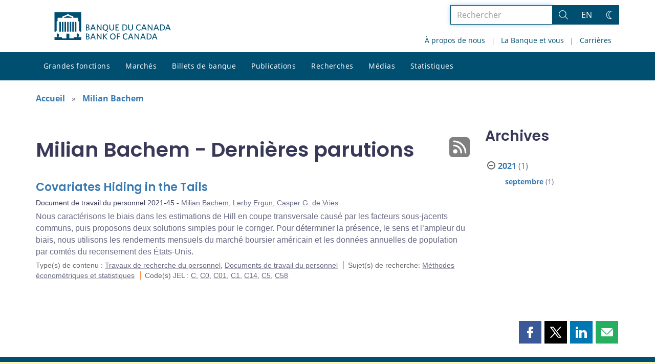

--- FILE ---
content_type: text/html; charset=UTF-8
request_url: https://www.banqueducanada.ca/2021/?content_type=documents-de-travail&profile_post=bachem-milian&post_type%5B0%5D=post&post_type%5B1%5D=page&monthnum
body_size: 26916
content:
<!DOCTYPE html>
<html lang="fr-FR">
<head>
    <meta http-equiv="X-UA-Compatible" content="IE=edge">
    <meta http-equiv="content-type" content="text/html; charset=UTF-8"/>
    <meta name="twitter:card" content="summary"/>
    <meta name="twitter:site" content="@banqueducanada"/>
    <meta name="twitter:title" content="Milian Bachem - Dernières parutions"/>
    <meta name="twitter:description" content="La Banque du Canada est la banque centrale du pays. Elle n’est pas une institution financière et elle n’offre pas de services bancaires au public. Elle est plutôt responsable de la politique monétaire, des billets de banque, du système financier, et de la gestion financière du Canada. Son rôle principal, tel qu’il est défini dans la Loi sur la Banque du Canada, consiste à « favoriser la prospérité économique et financière du Canada »."/>
    <meta name="twitter:image" content="https://www.banqueducanada.ca/wp-content/uploads/2018/05/4.jpg"/>
    <meta property="og:url" content="www.banqueducanada.ca/2021/?content_type=documents-de-travail&amp;profile_post=bachem-milian&amp;post_type%5B0%5D=post&amp;post_type%5B1%5D=page&amp;monthnum"/>
    <meta property="og:title" content="Milian Bachem - Dernières parutions"/>
    <meta property="og:image" content="https://www.banqueducanada.ca/wp-content/uploads/2022/01/default-og-image.jpg"/>
    <meta property="og:description" content="La Banque du Canada est la banque centrale du pays. Elle n’est pas une institution financière et elle n’offre pas de services bancaires au public. Elle est plutôt responsable de la politique monétaire, des billets de banque, du système financier, et de la gestion financière du Canada. Son rôle principal, tel qu’il est défini dans la Loi sur la Banque du Canada, consiste à « favoriser la prospérité économique et financière du Canada »."/>
    <meta property="og:type" content="website"/>
    <meta property="description" content="La Banque du Canada est la banque centrale du pays. Elle n’est pas une institution financière et elle n’offre pas de services bancaires au public. Elle est plutôt responsable de la politique monétaire, des billets de banque, du système financier, et de la gestion financière du Canada. Son rôle principal, tel qu’il est défini dans la Loi sur la Banque du Canada, consiste à « favoriser la prospérité économique et financière du Canada »."/>
    <meta name="viewport" content="width=device-width, initial-scale=1.0">
    <meta name="publication_date" content="2021-09-29"/>
    <meta name="last_modified_date" content="2021-10-04"/>
        <meta name='robots' content='noindex,follow'/>
    <meta name="citation_title" content="Covariates Hiding in the Tails">
    <meta name="citation_author" content="Bachem, Milian">
    <meta name="citation_author" content="Ergun, Lerby">
    <meta name="citation_author" content="de Vries, Casper G.">
    <meta name="citation_publication_date" content="2021/09/29">
    <meta name="citation_online_date" content="2021/09/29">
    <meta name="citation_year" content="2021">
    <meta name="citation_publisher" content="Bank of Canada">
    <meta name="citation_doi" content="10.34989/swp-2021-45">
    <meta name="citation_type" content="Staff Working Paper">
    <meta name="citation_technical_report_number" content="2021-45">
    <meta name="citation_abstract" content="Pour évaluer la probabilité de survenance d’un événement extrême et rare, comme une crise économique, on utilise couramment l’indice de queue. Mais compte tenu de la petite taille de l’échantillon d’événements extrêmes, il est difficile de mesurer cet indice avec précision, et encore plus difficile de mesurer comment la probabilité qu’ils se produisent varie dans le temps.

En posant certaines hypothèses, et en utilisant la variation à l’intérieur d’une population à un instant donné – une coupe transversale –, on arrive à atténuer le problème posé par la petitesse de l’échantillon. Par exemple, si on veut mesurer l’indice de queue pour un marché boursier, on peut partir du rendement des sociétés prises individuellement pour déduire la probabilité qu’un événement extrême se produise dans le marché à un instant donné. En répétant l’exercice pour chaque période, on obtient une mesure de l’indice de queue au fil du temps.

Nous montrons que ces mesures comportent un biais qui varie dans le temps. Nos résultats théoriques révèlent que ce biais :

résulte de fluctuations négligeables qui sont communes dans les observations en coupe transversale;
déplace les estimations de l’indice de queue dans le sens opposé pour les événements extrêmement négatifs ou positifs;
est amplifié dans le nombre d’observations extrêmes utilisées pour la mesure, parce que les observations ajoutées sont moins extrêmes.

Nous proposons deux solutions simples. Premièrement, nous créons un nouvel estimateur pour établir la moyenne des estimations pour les événements extrêmes négatifs et positifs, ce qui devrait neutraliser le biais présent dans les deux queues de la distribution. Deuxièmement, nous soustrayons la moyenne transversale de chaque observation et nous répétons cette étape pour chaque point de l’intervalle de temps.

Pour déterminer la présence, le sens et l’ampleur du biais, nous utilisons les rendements mensuels du marché boursier américain et les données annuelles de population par comtés du recensement des États-Unis. Nous constatons que le biais joue un rôle important pour les rendements boursiers, surtout durant les périodes de crise. Toutefois, le biais n’a qu’un effet modeste pour les données de population, vu l’absence de fluctuations communes dans la population d’un comté à l’autre.">
    <meta name="citation_pdf_url" content="https://www.banqueducanada.ca/wp-content/uploads/2021/09/swp2021-45.pdf">
    <meta name="citation_abstract_html_url" content="https://www.banqueducanada.ca/2021/09/document-travail-personnel-2021-45/">
    <title>Milian Bachem - Dernières parutions - Banque du Canada</title>

    <link rel="alternate" hreflang="en-us" href="https://www.bankofcanada.ca/content_type/research/working-papers/" />
<link rel="alternate" hreflang="fr-fr" href="https://www.banqueducanada.ca/content_type/recherches/documents-de-travail/" />
<link rel="alternate" hreflang="x-default" href="https://www.bankofcanada.ca/content_type/research/working-papers/" />
<link rel='stylesheet' id='all-css-css'  href='https://www.banqueducanada.ca/wp-content/themes/ews-build-2024/css/all.css?dts=20250910160918' type='text/css' media='screen' />
<link rel='stylesheet' id='print-css-css'  href='https://www.banqueducanada.ca/wp-content/themes/ews-build-2024/css/print.css?dts=20250910160918' type='text/css' media='print' />
<link rel='stylesheet' id='kohana_datepicker_css-css'  href='https://www.banqueducanada.ca/wp-content/themes/ews-build-2024/css/datepicker/datepicker.css?dts=20250910160918' type='text/css' media='screen' />
<link rel='stylesheet' id='bocss-css-css'  href='https://www.banqueducanada.ca/wp-content/themes/ews-build-2024/css/BoCSS.css?dts=20250910160918' type='text/css' media='screen' />
<link rel='stylesheet' id='carrington-business-css'  href='https://www.banqueducanada.ca/wp-content/themes/ews-build-2024/style.css?dts=20250910160918' type='text/css' media='screen' />
<link rel='stylesheet' id='wp-block-library-css'  href='https://www.banqueducanada.ca/wp-includes/css/dist/block-library/style.min.css?dts=20250910160918' type='text/css' media='all' />
<style id='elasticpress-related-posts-style-inline-css' type='text/css'>
.editor-styles-wrapper .wp-block-elasticpress-related-posts ul,.wp-block-elasticpress-related-posts ul{list-style-type:none;padding:0}.editor-styles-wrapper .wp-block-elasticpress-related-posts ul li a>div{display:inline}

</style>
<style id='global-styles-inline-css' type='text/css'>
body{--wp--preset--color--black: #000000;--wp--preset--color--cyan-bluish-gray: #abb8c3;--wp--preset--color--white: #ffffff;--wp--preset--color--pale-pink: #f78da7;--wp--preset--color--vivid-red: #cf2e2e;--wp--preset--color--luminous-vivid-orange: #ff6900;--wp--preset--color--luminous-vivid-amber: #fcb900;--wp--preset--color--light-green-cyan: #7bdcb5;--wp--preset--color--vivid-green-cyan: #00d084;--wp--preset--color--pale-cyan-blue: #8ed1fc;--wp--preset--color--vivid-cyan-blue: #0693e3;--wp--preset--color--vivid-purple: #9b51e0;--wp--preset--gradient--vivid-cyan-blue-to-vivid-purple: linear-gradient(135deg,rgba(6,147,227,1) 0%,rgb(155,81,224) 100%);--wp--preset--gradient--light-green-cyan-to-vivid-green-cyan: linear-gradient(135deg,rgb(122,220,180) 0%,rgb(0,208,130) 100%);--wp--preset--gradient--luminous-vivid-amber-to-luminous-vivid-orange: linear-gradient(135deg,rgba(252,185,0,1) 0%,rgba(255,105,0,1) 100%);--wp--preset--gradient--luminous-vivid-orange-to-vivid-red: linear-gradient(135deg,rgba(255,105,0,1) 0%,rgb(207,46,46) 100%);--wp--preset--gradient--very-light-gray-to-cyan-bluish-gray: linear-gradient(135deg,rgb(238,238,238) 0%,rgb(169,184,195) 100%);--wp--preset--gradient--cool-to-warm-spectrum: linear-gradient(135deg,rgb(74,234,220) 0%,rgb(151,120,209) 20%,rgb(207,42,186) 40%,rgb(238,44,130) 60%,rgb(251,105,98) 80%,rgb(254,248,76) 100%);--wp--preset--gradient--blush-light-purple: linear-gradient(135deg,rgb(255,206,236) 0%,rgb(152,150,240) 100%);--wp--preset--gradient--blush-bordeaux: linear-gradient(135deg,rgb(254,205,165) 0%,rgb(254,45,45) 50%,rgb(107,0,62) 100%);--wp--preset--gradient--luminous-dusk: linear-gradient(135deg,rgb(255,203,112) 0%,rgb(199,81,192) 50%,rgb(65,88,208) 100%);--wp--preset--gradient--pale-ocean: linear-gradient(135deg,rgb(255,245,203) 0%,rgb(182,227,212) 50%,rgb(51,167,181) 100%);--wp--preset--gradient--electric-grass: linear-gradient(135deg,rgb(202,248,128) 0%,rgb(113,206,126) 100%);--wp--preset--gradient--midnight: linear-gradient(135deg,rgb(2,3,129) 0%,rgb(40,116,252) 100%);--wp--preset--duotone--dark-grayscale: url('#wp-duotone-dark-grayscale');--wp--preset--duotone--grayscale: url('#wp-duotone-grayscale');--wp--preset--duotone--purple-yellow: url('#wp-duotone-purple-yellow');--wp--preset--duotone--blue-red: url('#wp-duotone-blue-red');--wp--preset--duotone--midnight: url('#wp-duotone-midnight');--wp--preset--duotone--magenta-yellow: url('#wp-duotone-magenta-yellow');--wp--preset--duotone--purple-green: url('#wp-duotone-purple-green');--wp--preset--duotone--blue-orange: url('#wp-duotone-blue-orange');--wp--preset--font-size--small: 13px;--wp--preset--font-size--medium: 20px;--wp--preset--font-size--large: 36px;--wp--preset--font-size--x-large: 42px;}.has-black-color{color: var(--wp--preset--color--black) !important;}.has-cyan-bluish-gray-color{color: var(--wp--preset--color--cyan-bluish-gray) !important;}.has-white-color{color: var(--wp--preset--color--white) !important;}.has-pale-pink-color{color: var(--wp--preset--color--pale-pink) !important;}.has-vivid-red-color{color: var(--wp--preset--color--vivid-red) !important;}.has-luminous-vivid-orange-color{color: var(--wp--preset--color--luminous-vivid-orange) !important;}.has-luminous-vivid-amber-color{color: var(--wp--preset--color--luminous-vivid-amber) !important;}.has-light-green-cyan-color{color: var(--wp--preset--color--light-green-cyan) !important;}.has-vivid-green-cyan-color{color: var(--wp--preset--color--vivid-green-cyan) !important;}.has-pale-cyan-blue-color{color: var(--wp--preset--color--pale-cyan-blue) !important;}.has-vivid-cyan-blue-color{color: var(--wp--preset--color--vivid-cyan-blue) !important;}.has-vivid-purple-color{color: var(--wp--preset--color--vivid-purple) !important;}.has-black-background-color{background-color: var(--wp--preset--color--black) !important;}.has-cyan-bluish-gray-background-color{background-color: var(--wp--preset--color--cyan-bluish-gray) !important;}.has-white-background-color{background-color: var(--wp--preset--color--white) !important;}.has-pale-pink-background-color{background-color: var(--wp--preset--color--pale-pink) !important;}.has-vivid-red-background-color{background-color: var(--wp--preset--color--vivid-red) !important;}.has-luminous-vivid-orange-background-color{background-color: var(--wp--preset--color--luminous-vivid-orange) !important;}.has-luminous-vivid-amber-background-color{background-color: var(--wp--preset--color--luminous-vivid-amber) !important;}.has-light-green-cyan-background-color{background-color: var(--wp--preset--color--light-green-cyan) !important;}.has-vivid-green-cyan-background-color{background-color: var(--wp--preset--color--vivid-green-cyan) !important;}.has-pale-cyan-blue-background-color{background-color: var(--wp--preset--color--pale-cyan-blue) !important;}.has-vivid-cyan-blue-background-color{background-color: var(--wp--preset--color--vivid-cyan-blue) !important;}.has-vivid-purple-background-color{background-color: var(--wp--preset--color--vivid-purple) !important;}.has-black-border-color{border-color: var(--wp--preset--color--black) !important;}.has-cyan-bluish-gray-border-color{border-color: var(--wp--preset--color--cyan-bluish-gray) !important;}.has-white-border-color{border-color: var(--wp--preset--color--white) !important;}.has-pale-pink-border-color{border-color: var(--wp--preset--color--pale-pink) !important;}.has-vivid-red-border-color{border-color: var(--wp--preset--color--vivid-red) !important;}.has-luminous-vivid-orange-border-color{border-color: var(--wp--preset--color--luminous-vivid-orange) !important;}.has-luminous-vivid-amber-border-color{border-color: var(--wp--preset--color--luminous-vivid-amber) !important;}.has-light-green-cyan-border-color{border-color: var(--wp--preset--color--light-green-cyan) !important;}.has-vivid-green-cyan-border-color{border-color: var(--wp--preset--color--vivid-green-cyan) !important;}.has-pale-cyan-blue-border-color{border-color: var(--wp--preset--color--pale-cyan-blue) !important;}.has-vivid-cyan-blue-border-color{border-color: var(--wp--preset--color--vivid-cyan-blue) !important;}.has-vivid-purple-border-color{border-color: var(--wp--preset--color--vivid-purple) !important;}.has-vivid-cyan-blue-to-vivid-purple-gradient-background{background: var(--wp--preset--gradient--vivid-cyan-blue-to-vivid-purple) !important;}.has-light-green-cyan-to-vivid-green-cyan-gradient-background{background: var(--wp--preset--gradient--light-green-cyan-to-vivid-green-cyan) !important;}.has-luminous-vivid-amber-to-luminous-vivid-orange-gradient-background{background: var(--wp--preset--gradient--luminous-vivid-amber-to-luminous-vivid-orange) !important;}.has-luminous-vivid-orange-to-vivid-red-gradient-background{background: var(--wp--preset--gradient--luminous-vivid-orange-to-vivid-red) !important;}.has-very-light-gray-to-cyan-bluish-gray-gradient-background{background: var(--wp--preset--gradient--very-light-gray-to-cyan-bluish-gray) !important;}.has-cool-to-warm-spectrum-gradient-background{background: var(--wp--preset--gradient--cool-to-warm-spectrum) !important;}.has-blush-light-purple-gradient-background{background: var(--wp--preset--gradient--blush-light-purple) !important;}.has-blush-bordeaux-gradient-background{background: var(--wp--preset--gradient--blush-bordeaux) !important;}.has-luminous-dusk-gradient-background{background: var(--wp--preset--gradient--luminous-dusk) !important;}.has-pale-ocean-gradient-background{background: var(--wp--preset--gradient--pale-ocean) !important;}.has-electric-grass-gradient-background{background: var(--wp--preset--gradient--electric-grass) !important;}.has-midnight-gradient-background{background: var(--wp--preset--gradient--midnight) !important;}.has-small-font-size{font-size: var(--wp--preset--font-size--small) !important;}.has-medium-font-size{font-size: var(--wp--preset--font-size--medium) !important;}.has-large-font-size{font-size: var(--wp--preset--font-size--large) !important;}.has-x-large-font-size{font-size: var(--wp--preset--font-size--x-large) !important;}
</style>
<link rel='stylesheet' id='contact-form-7-css'  href='https://www.banqueducanada.ca/wp-content/plugins/contact-form-7/includes/css/styles.css?dts=20250910160918' type='text/css' media='all' />
<style id='contact-form-7-inline-css' type='text/css'>
.wpcf7 .wpcf7-recaptcha iframe {margin-bottom: 0;}.wpcf7 .wpcf7-recaptcha[data-align="center"] > div {margin: 0 auto;}.wpcf7 .wpcf7-recaptcha[data-align="right"] > div {margin: 0 0 0 auto;}
</style>
<link rel='stylesheet' id='elasticpress-facets-css'  href='https://www.banqueducanada.ca/wp-content/plugins/elasticpress/dist/css/facets-styles.css?dts=20250910160918' type='text/css' media='all' />
<link rel='stylesheet' id='fancybox-css'  href='https://www.banqueducanada.ca/wp-content/plugins/easy-fancybox/fancybox/1.5.4/jquery.fancybox.min.css?dts=20250910160918' type='text/css' media='screen' />
<style id='fancybox-inline-css' type='text/css'>
#fancybox-outer{background:#fff}#fancybox-content{background:#fff;border-color:#fff;color:inherit;}
</style>
<link rel='stylesheet' id='cf7cf-style-css'  href='https://www.banqueducanada.ca/wp-content/plugins/cf7-conditional-fields/style.css?dts=20250910160918' type='text/css' media='all' />

            <script type='text/javascript'>
                CFCT = {
                    url: 'https://www.banqueducanada.ca/'
                };
            </script>
        <script type='text/javascript' src='https://www.banqueducanada.ca/wp-includes/js/jquery/jquery.min.js?dts=20250910160918' id='jquery-core-js'></script>
<script type='text/javascript' src='https://www.banqueducanada.ca/wp-includes/js/jquery/jquery-migrate.min.js?dts=20250910160918' id='jquery-migrate-js'></script>
<script type='text/javascript' src='https://www.banqueducanada.ca/wp-content/themes/parent-build/js/numeral.min.js?dts=20250910160918' id='numeral-js'></script>
<script type='text/javascript' src='https://www.banqueducanada.ca/wp-content/themes/parent-build/js/numeralLocales.js?dts=20250910160918' id='numeralLocales-js'></script>
<script type='text/javascript' src='https://www.banqueducanada.ca/wp-content/themes/parent-build/js/checkStorageAvailable.js?dts=20250910160918' id='checkStorageAvailable-js'></script>
<script type='text/javascript' src='https://www.banqueducanada.ca/wp-content/themes/parent-build/js/theme-switch.js?dts=20250910160918' id='themeSwitch-js'></script>
<script type='text/javascript' src='https://www.banqueducanada.ca/wp-content/plugins/boc_post_callout/src/PostCallout/js/widget-card.js?dts=20250910160918' id='post_callout_js-js'></script>
<script type='text/javascript'>numeral.locale('boc_fr')</script>

    <link rel="apple-touch-icon" sizes="57x57" href="https://www.banqueducanada.ca/wp-content/themes/ews-build-2024/img/favicon/apple-touch-icon-57x57.png">
<link rel="apple-touch-icon" sizes="60x60" href="https://www.banqueducanada.ca/wp-content/themes/ews-build-2024/img/favicon/apple-touch-icon-60x60.png">
<link rel="apple-touch-icon" sizes="72x72" href="https://www.banqueducanada.ca/wp-content/themes/ews-build-2024/img/favicon/apple-touch-icon-72x72.png">
<link rel="apple-touch-icon" sizes="76x76" href="https://www.banqueducanada.ca/wp-content/themes/ews-build-2024/img/favicon/apple-touch-icon-76x76.png">
<link rel="apple-touch-icon" sizes="114x114" href="https://www.banqueducanada.ca/wp-content/themes/ews-build-2024/img/favicon/apple-touch-icon-114x114.png">
<link rel="apple-touch-icon" sizes="120x120" href="https://www.banqueducanada.ca/wp-content/themes/ews-build-2024/img/favicon/apple-touch-icon-120x120.png">
<link rel="apple-touch-icon" sizes="144x144" href="https://www.banqueducanada.ca/wp-content/themes/ews-build-2024/img/favicon/apple-touch-icon-144x144.png">
<link rel="apple-touch-icon" sizes="152x152" href="https://www.banqueducanada.ca/wp-content/themes/ews-build-2024/img/favicon/apple-touch-icon-152x152.png">
<link rel="apple-touch-icon" sizes="180x180" href="https://www.banqueducanada.ca/wp-content/themes/ews-build-2024/img/favicon/apple-touch-icon-180x180.png">
<link rel="icon" type="image/png" sizes="32x32" href="https://www.banqueducanada.ca/wp-content/themes/ews-build-2024/img/favicon/favicon-32x32.png">
<link rel="icon" type="image/png" sizes="192x192" href="https://www.banqueducanada.ca/wp-content/themes/ews-build-2024/img/favicon/android-chrome-192x192.png">
<link rel="icon" type="image/png" sizes="16x16" href="https://www.banqueducanada.ca/wp-content/themes/ews-build-2024/img/favicon/favicon-16x16.png">
<link rel="manifest" href="https://www.banqueducanada.ca/wp-content/themes/ews-build-2024/img/favicon/site.webmanifest">
<link rel="mask-icon" href="https://www.banqueducanada.ca/wp-content/themes/ews-build-2024/img/favicon/safari-pinned-tab.svg" color="#23242C">
<link rel="shortcut icon" href="https://www.banqueducanada.ca/wp-content/themes/ews-build-2024/img/favicon/favicon-lightmode.ico" media="(prefers-color-scheme: light)">
<link rel="shortcut icon" href="https://www.banqueducanada.ca/wp-content/themes/ews-build-2024/img/favicon/favicon-darkmode.ico" media="(prefers-color-scheme: dark)">
<meta name="msapplication-TileColor" content="#FFFFFF">
<meta name="msapplication-config" content="https://www.banqueducanada.ca/wp-content/themes/ews-build-2024/img/favicon/browserconfig.xml">
<meta name="theme-color" content="#23242C">


    <script type="text/javascript">
        var bocVars = {
            'homeUrl': "https://www.banqueducanada.ca/",
            'lang': "fr",
            'valetUrl': "https://www.banqueducanada.ca/valet/",
            'rpsUrl': "https://www.banqueducanada.ca/rps-api/"
        };
            var valet_url = bocVars.valetUrl;
            var chartLanguage = bocVars.lang;
            var seriesList = {};


    </script>


    <script async src="https://www.googletagmanager.com/gtag/js?id=G-D0WRRH3RZH"></script>

<script type="text/javascript">
    var gaVars = {
        domains: ['www.bankofcanada.ca','www.banqueducanada.ca'],
        ga4analyticsAccount: 'G-D0WRRH3RZH',
        baseUrl: 'https://www.banqueducanada.ca/',
        pageUrl: 'https://www.banqueducanada.ca/2021/?content_type=documents-de-travail&amp;profile_post=bachem-milian&amp;post_type%5B0%5D=post&amp;post_type%5B1%5D=page&amp;monthnum',
        activeLang: 'fr'
    };

    window.dataLayer = window.dataLayer || [];

    function gtag() {
        dataLayer.push(arguments);
        var event = arguments[1]
        var parameters = arguments[2];
        if (localStorage.getItem('_bocDebug') === 'true' && parameters) {
            if (typeof event === 'string') {
                var debugString = 'event: ' + (event.length <= 40 ? event : (event.substring(0, 38) + '..'));
            }
            for (var param in parameters) {
                let value = parameters[param];
                if (typeof value === 'string') {
                    debugString = debugString.concat("\n  " + param + ": " +
                            (value.length <= 100 ? value : value.toString().substring(0, 98) + '..'));
                }
            }
            console.log(debugString, '\n', parameters);
        }
    }

    gtag('js', new Date());

    var DNT = 'no';
    if (navigator.doNotTrack === "yes" || navigator.doNotTrack === "1" || navigator.msDoNotTrack === "1"
        || window.doNotTrack === "yes" || window.doNotTrack === "1" || window.msDoNotTrack === "1") {
        DNT = 'yes';
    }

    var options = {
        // By default gtag('config'...) triggers a page_view, we need to disable it here because we
        // are sending a manual page_view event with dimensions later, this is to avoid duplicate page_view events
        'send_page_view': false,
        'linker': {
            'domains': gaVars.domains
        },
        'link_attribution': {
            'cookie_name': '_gaela',
            'cookie_expires': 60,
            'levels': 9
        },
        'anonymize_ip': true,
        // We need to map dimensions to the Custom Dimension Names set in Google Analytics
        'custom_map': {'dimension1': 'DNT', 'dimension2': 'URLAnchor'},
    };

    if (gaVars.ga4analyticsAccount) {
        gtag('config', gaVars.ga4analyticsAccount, options);
    }
    // Manually send page_view event with dimensions
    gtag('event', 'page_view', {'DNT': DNT, 'URLAnchor': location.hash});

    if (localStorage.getItem('_bocDebug') === 'true') {
        // eslint-disable-next-line no-console
        console.log("  Options:", options, "\ndataLayer: ", dataLayer);
    }

    /**
     * Ensures all YouTube embed iframes within the specified container have the IFrame Player API enabled.
     * Adds or updates the 'enablejsapi=1' parameter in the iframe src if missing.
     * Handles invalid iframe src values gracefully.
     *
     * @param {Element|Document} container - The DOM element or document to search within.
     */
    function enableIFramePlayerAPI(container) {
        const iframes = container.querySelectorAll('iframe[src*="youtube.com/embed"]');

        iframes.forEach((iframe) => {
            try {
                const src = new URL(iframe.src);

                const enableJsApi = src.searchParams.get('enablejsapi');
                if (enableJsApi !== '1') {
                    src.searchParams.set('enablejsapi', '1');
                    iframe.src = src.toString();
                }
            } catch (e) {
                console.warn('Invalid iframe src:', iframe.src, e);
            }
        });
    }

    // Enable the JS IFrame Player API on all YouTube videos on the page
    document.addEventListener('DOMContentLoaded', () => {
        enableIFramePlayerAPI(document.body);

        // Make sure it works with the ajax updater
        jQuery('#main-content').on('ajax-updater:page-loaded', () => {
            enableIFramePlayerAPI(document.body);
        });
    });

</script>


    <script type="application/ld+json">
        {
          "@context": "http://schema.org/",
          "@type": "Organization",
          "name": "Banque du Canada",
          "url" : "https://www.banqueducanada.ca/",
          "sameAs":[
          "https://twitter.com/banqueducanada",
          "https://www.linkedin.com/company/12682",
          "https://www.youtube.com/user/bankofcanadaofficial",
          "https://www.flickr.com/photos/bankofcanada/"
          ]
        }
    </script>
</head>

<body class="postid-222983 no-js">
<div id="skip" class="hidden-xs hidden-sm">

    <div id="skip-link-wrapper">
        <a id="skip-link" href="#main-content">Aller directement au contenu</a>
    </div>
</div>
<div class="top-bar-wrap hidden-xs hidden-sm">
    <div class="container header-grid">
        <div id="header-logo">
            <a hreflang='fr' href="https://www.banqueducanada.ca/" title="Accueil" tabindex="0">
                <svg xmlns="http://www.w3.org/2000/svg" viewBox="0 0 134.55 32"><title>Accueil</title><g id="logo"><path d="M5.61,11.1H7.37v11.2H5.61Zm3,0h1.76v11.2H8.62Zm3,0h1.76v11.2H11.62Zm3,0h1.76v11.2H14.62Zm9,0h1.76v11.2H23.62Zm-3,0h1.76v11.2H20.62Zm-3,0h1.76v11.2H17.62ZM27.69,28.71a8,8,0,0,0,.63-2.5c0-.69,0-.91-.8-1.17,0,0-.09,0-.09-.17a.14.14,0,0,1,.13-.15,0,0,0,0,0,0,0c0-.1,0-.28-.56-.28s-.55.18-.56.28a0,0,0,0,0,0,0,.14.14,0,0,1,.13.15c0,.14-.09.17-.09.17-.85.26-.83.47-.8,1.17a8.31,8.31,0,0,0,.63,2.49v0H22.39v1.41H17.15V24.73H13.85v5.43H8.61V28.75h-4v0a8.24,8.24,0,0,0,.63-2.49c0-.69.05-.91-.8-1.17,0,0-.09,0-.09-.17a.14.14,0,0,1,.13-.15s0,0,0,0,0-.28-.56-.28-.56.18-.56.28,0,0,0,0a.14.14,0,0,1,.13.15c0,.14-.09.17-.09.17-.85.26-.84.47-.8,1.17a8,8,0,0,0,.63,2.49v0H0V32H31V28.75H27.69v0ZM20.11,5.81,15.5,4.16,10.89,5.81V6.4h9.22ZM0,0V22.39H1.59l.92-.95V10.38H3.61V6.44H9.26V4.81l5.1-1.92V2.2h2.26v.68l5.1,1.92V6.44h5.65v3.94h1.11V21.44l.92.95H31V0Z" transform="translate(0)"/></g><g id="fr"><path d="M38.09,31.48H36.45V24.66h1.66c1.53,0,2.23.7,2.23,1.78a1.46,1.46,0,0,1-1,1.4,1.65,1.65,0,0,1,1.27,1.66c0,1.34-1,2-2.55,2m0-6.06h-.7v2.1H38c.89,0,1.4-.38,1.4-1.08s-.4-1-1.36-1Zm.06,2.87h-.76v2.42h.76c1,0,1.53-.38,1.53-1.21s-.53-1.21-1.55-1.21Z" transform="translate(0)"/><path d="M46.82,31.54,46,29.44h-2.8l-.76,2h-1l2.68-6.88h1l2.61,6.76-.89.19m-2.23-5.8-1.08,2.87h2.17Z" transform="translate(0)"/><polyline points="53.71 31.48 49.95 26.13 49.95 31.48 49.05 31.48 49.05 24.66 49.88 24.66 53.52 29.76 53.52 24.66 54.41 24.66 54.41 31.48 53.71 31.48"/><polyline points="60.46 31.55 57.21 28.04 57.21 31.48 56.32 31.48 56.32 24.66 57.21 24.66 57.21 27.72 60.14 24.66 61.29 24.66 58.23 27.85 61.42 31.36 60.46 31.55"/><path d="M67.54,31.61c-1.91,0-3.12-1.4-3.12-3.57s1.21-3.57,3.19-3.57,3.12,1.4,3.12,3.57-1.27,3.57-3.19,3.57m0-6.25c-1.34,0-2.17,1.08-2.17,2.68s.83,2.68,2.17,2.68S69.7,29.64,69.7,28,68.88,25.36,67.54,25.36Z" transform="translate(0)"/><polyline points="73.21 25.49 73.21 27.6 75.31 27.6 75.44 28.42 73.21 28.42 73.21 31.48 72.32 31.48 72.32 24.66 75.89 24.66 75.89 25.49 73.21 25.49"/><path d="M82.34,31.61c-1.91,0-3.19-1.4-3.19-3.57s1.27-3.57,3.19-3.57a3.3,3.3,0,0,1,2,.57l-.13,1a2.94,2.94,0,0,0-1.85-.64c-1.4,0-2.23,1.08-2.23,2.68s.83,2.68,2.23,2.68a3.19,3.19,0,0,0,1.91-.7l.13.89a3.19,3.19,0,0,1-2,.7" transform="translate(0)"/><path d="M90.48,31.54l-.83-2.1h-2.8l-.76,2h-1l2.68-6.88h1l2.61,6.76-.89.19m-2.23-5.8-1.08,2.87h2.19Z" transform="translate(0)"/><polyline points="97.3 31.48 93.54 26.13 93.54 31.48 92.71 31.48 92.71 24.66 93.54 24.66 97.18 29.76 97.18 24.66 98.07 24.66 98.07 31.48 97.3 31.48"/><path d="M104.7,31.54l-.83-2.1h-2.8l-.76,2h-1L102,24.59h1l2.61,6.76-.89.19m-2.23-5.8-1.08,2.87h2.17Z" transform="translate(0)"/><path d="M108.84,31.48h-2V24.66h2c2.36,0,3.63,1.4,3.63,3.44s-1.27,3.38-3.63,3.38m.06-6h-1.06v5.16h1.08A2.33,2.33,0,0,0,111.54,28,2.32,2.32,0,0,0,108.9,25.49Z" transform="translate(0)"/><path d="M118.21,31.54l-.83-2.1h-2.8l-.76,2h-1l2.68-6.88h1l2.68,6.76-1,.19M116,25.74l-1.08,2.87h2.23Z" transform="translate(0)"/><path d="M38.09,21H36.45V14.08h1.66c1.53,0,2.23.7,2.23,1.78a1.46,1.46,0,0,1-1,1.4,1.65,1.65,0,0,1,1.27,1.66c0,1.4-1,2-2.55,2m0-6.06h-.7V17H38c.89,0,1.4-.38,1.4-1.08s-.4-1-1.36-1Zm.06,2.87h-.76V20.2h.76c1,0,1.53-.38,1.53-1.21s-.53-1.21-1.55-1.21Z" transform="translate(0)"/><path d="M46.82,21,46,18.93h-2.8l-.76,2h-1l2.68-6.88h1l2.61,6.76-.89.19m-2.23-5.86L43.53,18.1h2.17Z" transform="translate(0)"/><polyline points="53.71 20.97 49.95 15.61 49.95 20.97 49.05 20.97 49.05 14.08 49.88 14.08 53.52 19.25 53.52 14.08 54.41 14.08 54.41 20.97 53.71 20.97"/><path d="M60,20.9l2,.7-.19,1L58.06,21a3.35,3.35,0,0,1-2.29-3.44C55.76,15.49,57,14,59,14s3.12,1.47,3.12,3.57a3.12,3.12,0,0,1-2,3.31M59,14.85c-1.34,0-2.17,1-2.17,2.68s.83,2.74,2.17,2.74,2.17-1.08,2.17-2.74-.78-2.68-2.19-2.68Z" transform="translate(0)"/><path d="M66.2,21.09a2.55,2.55,0,0,1-2.68-2.74V14.08h1v4.14c0,1.21.51,2,1.72,2s1.72-.7,1.72-2V14h1v4.21a2.54,2.54,0,0,1-2.68,2.87" transform="translate(0)"/><polyline points="70.72 20.97 70.72 14.08 74.42 14.08 74.42 14.98 71.68 14.98 71.68 16.95 73.78 16.95 73.91 17.78 71.68 17.78 71.68 20.14 74.55 20.14 74.55 20.97 70.72 20.97"/><path d="M80.67,21h-2V14.08h2c2.36,0,3.63,1.4,3.63,3.44S83,21,80.67,21m.13-6H79.71v5.16h1.08a2.37,2.37,0,0,0,2.68-2.61A2.44,2.44,0,0,0,81.15,15Z" transform="translate(0)"/><path d="M88.08,21.09a2.55,2.55,0,0,1-2.68-2.74V14.08h1v4.14c0,1.21.51,2,1.72,2s1.72-.7,1.72-2V14h1v4.21a2.54,2.54,0,0,1-2.68,2.87" transform="translate(0)"/><path d="M97.68,21.09c-1.91,0-3.19-1.4-3.19-3.57S95.77,14,97.68,14a3.3,3.3,0,0,1,2,.57l-.11,1a2.94,2.94,0,0,0-1.85-.64c-1.4,0-2.23,1-2.23,2.68s.83,2.68,2.23,2.68a2.82,2.82,0,0,0,1.91-.7l.13.89a3.19,3.19,0,0,1-2,.7" transform="translate(0)"/><path d="M105.84,21l-.83-2.1h-2.8l-.75,2h-1l2.66-6.88h1l2.68,6.76-1,.19m-2.23-5.86L102.53,18h2.23Z" transform="translate(0)"/><polyline points="112.66 20.97 108.9 15.61 108.9 20.97 108.01 20.97 108.01 14.08 108.84 14.08 112.54 19.25 112.54 14.08 113.37 14.08 113.37 20.97 112.66 20.97"/><path d="M120.06,21l-.83-2.1h-2.8l-.76,2h-1l2.7-6.88h1L121,20.84l-.89.19m-2.23-5.86L116.76,18h2.17Z" transform="translate(0)"/><path d="M124.2,21h-2V14.08h2c2.36,0,3.63,1.4,3.63,3.44S126.56,21,124.2,21m.06-6h-1.08v5.16h1.08a2.33,2.33,0,0,0,2.61-2.61A2.31,2.31,0,0,0,124.26,15Z" transform="translate(0)"/><path d="M133.57,21l-.83-2.1h-2.8l-.76,2h-.94l2.68-6.88h1l2.68,6.76-1,.19m-2.23-5.86L130.27,18h2.17Z" transform="translate(0)"/></g></svg>
            </a>
        </div>
        <div id='toolbar-lg' class='pull-right'>
            <form id="google-search-form" name="gs" method="get" action="https://www.banqueducanada.ca/rechercher/" role='form' class='form-inline'>
    <div class="form-group search-group">
        <div class="flex-search-container">

            <label for="search" class="sr-only">Rechercher dans le site</label>
            <input type="text" title="Rechercher" name="esearch" maxlength="256"
                   placeholder="Rechercher"
                   id="search"
                   class="form-control search-space search-input"
                   value=""
                   autofocus
            />
            <div class="input-group-btn">
                <button class='btn btn-default search-button' type="submit">
                    <span class='sr-only'>Rechercher</span>
                    <div class="bocss-icon bocss-icon__full bocss-icon__search">
    <!-- Generator: Adobe Illustrator 22.1.0, SVG Export Plug-In . SVG Version: 6.00 Build 0)  --><svg version="1.1" xmlns="http://www.w3.org/2000/svg" xmlns:xlink="http://www.w3.org/1999/xlink" x="0px" y="0px" viewbox="0 0 24 24" style="enable-background:new 0 0 24 24;" xml:space="preserve">
<g>
	<path d="M23.245,23.996c-0.2,0-0.389-0.078-0.53-0.22L16.2,17.26c-0.761,0.651-1.618,1.182-2.553,1.579
		c-1.229,0.522-2.52,0.787-3.837,0.787c-1.257,0-2.492-0.241-3.673-0.718c-2.431-0.981-4.334-2.849-5.359-5.262
		c-1.025-2.412-1.05-5.08-0.069-7.51S3.558,1.802,5.97,0.777C7.199,0.254,8.489-0.01,9.807-0.01c1.257,0,2.492,0.242,3.673,0.718
		c2.431,0.981,4.334,2.849,5.359,5.262c1.025,2.413,1.05,5.08,0.069,7.51c-0.402,0.996-0.956,1.909-1.649,2.718l6.517,6.518
		c0.292,0.292,0.292,0.768,0,1.061C23.634,23.918,23.445,23.996,23.245,23.996z M9.807,1.49c-1.115,0-2.209,0.224-3.25,0.667
		C4.513,3.026,2.93,4.638,2.099,6.697c-0.831,2.059-0.81,4.318,0.058,6.362c0.869,2.044,2.481,3.627,4.54,4.458
		c1.001,0.404,2.048,0.608,3.112,0.608c1.115,0,2.209-0.224,3.25-0.667c0.974-0.414,1.847-0.998,2.594-1.736
		c0.01-0.014,0.021-0.026,0.032-0.037c0.016-0.016,0.031-0.029,0.045-0.039c0.763-0.771,1.369-1.693,1.786-2.728
		c0.831-2.059,0.81-4.318-0.059-6.362c-0.868-2.044-2.481-3.627-4.54-4.458C11.918,1.695,10.871,1.49,9.807,1.49z"></path>
</g>
</svg>

</div>

                </button>
            </div>
        </div>
    </div>
</form>

<script>
    const skip = document.getElementById("skip-link");
    let firstTab = false
    document.addEventListener("keydown", function (event) {
        if (event.keyCode == 9 && !firstTab) {
            event.preventDefault();
            skip.focus();
            firstTab = true;
        }
    })
</script>
            <a id='langSwitch'
             href='https://www.bankofcanada.ca/?year=2021&monthnum=&post_type%5B0%5D=post&post_type%5B1%5D=page&content_type=working-papers&profile_post=milian-bachem' class='btn btn-default lang-analytics' aria-label='switch language to English' lang='en'>EN</a>
                <button id="theme-switcher-light" type="button" title="Changez de thème" class="bocss-button bocss-button--navigation bocss-button--small bocss-button--icon-only" data-action="theme-switch">
    <div class="bocss-icon bocss-icon__small bocss-icon__sun">
    <svg xmlns="http://www.w3.org/2000/svg" xmlns:xlink="http://www.w3.org/1999/xlink" version="1.1" x="0px" y="0px" viewbox="0 0 24 24" style="enable-background:new 0 0 24 24;" xml:space="preserve"><title>Changez de th&egrave;me</title>
<g>
	<path d="M12,19.5c-4.135,0-7.5-3.365-7.5-7.5S7.865,4.5,12,4.5s7.5,3.365,7.5,7.5S16.135,19.5,12,19.5z M12,6c-3.308,0-6,2.692-6,6   s2.692,6,6,6s6-2.692,6-6S15.308,6,12,6z"></path>
	<path d="M12,3c-0.414,0-0.75-0.336-0.75-0.75v-1.5C11.25,0.336,11.586,0,12,0s0.75,0.336,0.75,0.75v1.5C12.75,2.664,12.414,3,12,3z   "></path>
	<path d="M18.894,5.856c-0.2,0-0.389-0.078-0.53-0.22c-0.142-0.142-0.22-0.33-0.22-0.53c0-0.2,0.078-0.389,0.22-0.53l1.061-1.061   c0.142-0.142,0.33-0.22,0.53-0.22s0.389,0.078,0.53,0.22c0.142,0.142,0.22,0.33,0.22,0.53c0,0.2-0.078,0.389-0.22,0.53   l-1.061,1.061C19.283,5.778,19.094,5.856,18.894,5.856z"></path>
	<path d="M21.75,12.75C21.336,12.75,21,12.414,21,12s0.336-0.75,0.75-0.75h1.5c0.414,0,0.75,0.336,0.75,0.75s-0.336,0.75-0.75,0.75   H21.75z"></path>
	<path d="M19.955,20.705c-0.2,0-0.389-0.078-0.53-0.22l-1.061-1.061c-0.292-0.292-0.292-0.768,0-1.061   c0.142-0.142,0.33-0.22,0.53-0.22s0.389,0.078,0.53,0.22l1.061,1.061c0.292,0.292,0.292,0.768,0,1.061   C20.344,20.627,20.155,20.705,19.955,20.705z"></path>
	<path d="M12,24c-0.414,0-0.75-0.336-0.75-0.75v-1.5c0-0.414,0.336-0.75,0.75-0.75s0.75,0.336,0.75,0.75v1.5   C12.75,23.664,12.414,24,12,24z"></path>
	<path d="M4.045,20.705c-0.2,0-0.389-0.078-0.53-0.22c-0.142-0.142-0.22-0.33-0.22-0.53s0.078-0.389,0.22-0.53l1.061-1.061   c0.141-0.142,0.33-0.22,0.53-0.22s0.389,0.078,0.53,0.22c0.292,0.292,0.292,0.768,0,1.061l-1.061,1.061   C4.434,20.627,4.246,20.705,4.045,20.705z"></path>
	<path d="M0.75,12.75C0.336,12.75,0,12.414,0,12s0.336-0.75,0.75-0.75h1.5C2.664,11.25,3,11.586,3,12s-0.336,0.75-0.75,0.75H0.75z"></path>
	<path d="M5.106,5.856c-0.2,0-0.389-0.078-0.53-0.22L3.515,4.575c-0.142-0.141-0.22-0.33-0.22-0.53s0.078-0.389,0.22-0.53   c0.141-0.142,0.33-0.22,0.53-0.22s0.389,0.078,0.53,0.22l1.061,1.061c0.142,0.141,0.22,0.33,0.22,0.53s-0.078,0.389-0.22,0.53   C5.495,5.778,5.306,5.856,5.106,5.856z"></path>
</g>
</svg>

</div>

    
    <span class ='sr-only'> Changez de thème </span>
</button>
                <button id="theme-switcher-dark" type="button" title="Changez de thème" class="bocss-button bocss-button--navigation bocss-button--small bocss-button--icon-only" data-action="theme-switch">
    <div class="bocss-icon bocss-icon__small bocss-icon__moon">
    <svg xmlns="http://www.w3.org/2000/svg" xmlns:xlink="http://www.w3.org/1999/xlink" version="1.1" x="0px" y="0px" viewbox="0 0 24 24" style="enable-background:new 0 0 24 24;" xml:space="preserve"><title>Changez de th&egrave;me</title>
<g>
	<path d="M15.937,23.962c-1.216,0-2.426-0.187-3.596-0.554c-3.058-0.96-5.559-3.054-7.042-5.896   c-1.483-2.842-1.771-6.091-0.811-9.149c0.961-3.058,3.054-5.559,5.896-7.042c1.714-0.895,3.63-1.368,5.539-1.368   c1.218,0,2.433,0.187,3.609,0.557c0.314,0.099,0.525,0.386,0.525,0.715c0,0.329-0.211,0.617-0.525,0.716   c-4.396,1.383-7.35,5.409-7.351,10.018c0.001,4.608,2.955,8.634,7.351,10.017c0.314,0.099,0.525,0.386,0.525,0.715   s-0.211,0.617-0.525,0.715C18.363,23.775,17.153,23.962,15.937,23.962z M15.924,1.454c-1.67,0-3.345,0.414-4.846,1.197   C8.592,3.949,6.76,6.137,5.92,8.813c-0.841,2.676-0.589,5.519,0.709,8.005s3.486,4.318,6.162,5.159   c1.025,0.322,2.084,0.485,3.147,0.485c0.289,0,0.578-0.012,0.866-0.036c-3.754-2.101-6.121-6.087-6.122-10.466   c0.001-4.381,2.369-8.367,6.124-10.468C16.513,1.466,16.218,1.454,15.924,1.454z"></path>
</g>
</svg>

</div>

    
    <span class ='sr-only'> Changez de thème </span>
</button>
        </div>

        <nav class="navbar-secondary" aria-label="Navigation secondaire">
            <ul id="menu-secondary-menu-fr" class="nav navbar-nav top-level"><li id="menu-item-243605" class="menu-item menu-item-type-post_type menu-item-object-page"><a href="https://www.banqueducanada.ca/sujet-banque/">À propos de nous </a><div class="sub-menu"><div class="sub-menu-content">
					<div id="cfct-build-148209" class="cfct-build grid hideoverflow">
						<div class="row"><div class="col-sm-4 cfct-block">
			<div class="cfct-module cfct-widget-module-bochtml">
				<div class="cfct-mod-content">        <h2><a href="https://www.banqueducanada.ca/sujet-banque/">À propos de nous</a></h2>
        <ul>
				  <li><a href="https://www.banqueducanada.ca/sujet-banque/">Ce que nous faisons </a></li>
        <li><a href="https://www.banqueducanada.ca/sujet-banque/nos-bureaux/">Nos bureaux</a></li>
					<li><a href="https://www.banqueducanada.ca/sujet-banque/notre-vision-nos-valeurs-notre-promesse/">Notre vision</a></li>
				<li><a href="https://www.banqueducanada.ca/sujet-banque/notre-histoire/">Notre histoire</a></li>
				<li><a href="https://www.banqueducanada.ca/sujet-banque/pour-renseignements/">Pour renseignements</a></li>
        </ul>
				<h3>Direction et gouvernance</h3>
<ul>
<li><a href="https://www.banqueducanada.ca/sujet-banque/conseil-dadministration/">Conseil d’administration</a></li>
<li><a href="https://www.banqueducanada.ca/sujet-banque/conseil-direction/">Nos dirigeantes et dirigeants</a></li>
<li><a href="https://www.banqueducanada.ca/sujet-banque/direction-gouvernance/">Documents sur la gouvernance</a></li>
</ul>
</div>
			</div></div><div class="col-sm-4 cfct-block">
			<div class="cfct-module cfct-widget-module-postcalloutwidget">
				<div class="cfct-mod-content"><div class="post-callout-wrapper ">
                <div class="row">
                    <div class="col-sm-12">
                        <img width="500" height="250" src="https://www.banqueducanada.ca/wp-content/uploads/2025/03/Accessibility_callout-2x1-1-500x250.jpg" class="cfct-mod-image  large-landscape" alt="" loading="lazy" />
                        
                    </div>
                </div>

    <div class="row">
        <div class="col-sm-12">
    <a aria-label="Accessibilité" title="Accessibilité" href="https://www.banqueducanada.ca/accessibilite/"  class="post-callout-link">
        <h2 class='cfct-mod-title post-callout-title'>
            Accessibilité
        </h2>
    </a>




            <div class="cfct-mod-content ">
                        <p>Le plan d’accessibilité détaille les actions et les mesures prises pour rendre la Banque accessible à tout point de vue.</p>
                
            </div>
        </div>
    </div>

</div>
</div>
			</div></div><div class="col-sm-4 cfct-block">
			<div class="cfct-module cfct-widget-module-postcalloutwidget">
				<div class="cfct-mod-content"><div class="post-callout-wrapper ">
                <div class="row">
                    <div class="col-sm-12">
                        <img width="500" height="250" src="https://www.banqueducanada.ca/wp-content/uploads/2024/09/rap-carousel-500x250.jpg" class="cfct-mod-image  large-landscape" alt="" loading="lazy" />
                        
                    </div>
                </div>

    <div class="row">
        <div class="col-sm-12">
    <a aria-label="Plan d’action pour la réconciliation" title="Plan d’action pour la réconciliation" href="https://www.banqueducanada.ca/sujet-banque/direction-gouvernance/plan-daction-pour-la-reconciliation/"  class="post-callout-link">
        <h2 class='cfct-mod-title post-callout-title'>
            Plan d’action pour la réconciliation
        </h2>
    </a>




            <div class="cfct-mod-content ">
                        <p>Un plan pour guider la Banque dans la poursuite de sa démarche de réconciliation</p>
                
            </div>
        </div>
    </div>

</div>
</div>
			</div></div></div>
					</div>
					</div></div></li>
<li id="menu-item-245570" class="menu-item menu-item-type-post_type menu-item-object-page"><a href="https://www.banqueducanada.ca/la-banque-et-vous/">La Banque et vous </a><div class="sub-menu"><div class="sub-menu-content">
					<div id="cfct-build-243571" class="cfct-build grid hideoverflow">
						<div class="row"><div class="col-sm-4 cfct-block">
			<div class="cfct-module cfct-widget-module-bochtml">
				<div class="cfct-mod-content">        <h2><a href="https://www.banqueducanada.ca/la-banque-et-vous/">La Banque et vous</a></h2>
        <ul>
				 <li><a href="https://www.banqueducanada.ca/la-banque-et-vous/favoriser-litteratie-et-education-economique/">Favoriser la littératie et l’éducation économique</a></li>
				<li><a href="https://www.banqueducanada.ca/la-banque-et-vous/nouer-le-dialogue-avec-la-population-canadienne/">Nouer le dialogue avec la population canadienne</a></li>
        </ul>
</div>
			</div>
			<div class="cfct-module cfct-widget-module-bochtml">
				<div class="cfct-mod-content">			 <h3><a href="https://www.banqueducanada.ca/sujet-banque/ressources-educatives/">Ressources éducatives</a></h3>
        <ul>
        <li><a href="https://www.banqueducanada.ca/sujet-banque/ressources-educatives/documents-explicatifs/">Documents explicatifs</a></li>
				<li><a href="https://www.banqueducanada.ca/publication/leconomie-claire-et-simple/">L’Économie claire et simple</a></li>
        <li><a href="https://www.banqueducanada.ca/sujet-banque/ressources-educatives/lien-sources-externe-questions-financieres/">Liens vers des sources externes utiles à la compréhension des questions financières</a></li>
				<li><a href="https://www.bankofcanada.ca/about/background-materials/">Documents de référence</a></li>
                </ul>
</div>
			</div></div><div class="col-sm-4 cfct-block">
			<div class="cfct-module cfct-widget-module-postcalloutwidget">
				<div class="cfct-mod-content"><div class="post-callout-wrapper ">
                <div class="row">
                    <div class="col-sm-12">
                        <img width="500" height="250" src="https://www.banqueducanada.ca/wp-content/uploads/2025/03/museum-feature-500x250.jpg" class="cfct-mod-image  large-landscape" alt="" loading="lazy" />
                        
                    </div>
                </div>

    <div class="row">
        <div class="col-sm-12">
    <a aria-label="Musée de la Banque du Canada" title="Musée de la Banque du Canada" href="https://www.museedelabanqueducanada.ca/"  class="post-callout-link">
        <h2 class='cfct-mod-title post-callout-title'>
            Musée de la Banque du Canada
        </h2>
    </a>




            <div class="cfct-mod-content ">
                        <p>Venez approfondir vos connaissances sur les dépenses et l’épargne, découvrir le rôle que vous jouez dans l’économie et explorer une collection de monnaies remarquable. </p>
                
            </div>
        </div>
    </div>

</div>
</div>
			</div></div><div class="col-sm-4 cfct-block">
			<div class="cfct-module cfct-widget-module-postcalloutwidget">
				<div class="cfct-mod-content"><div class="post-callout-wrapper ">
                <div class="row">
                    <div class="col-sm-12">
                        <img width="500" height="250" src="https://www.banqueducanada.ca/wp-content/uploads/2025/03/Central-bank_callout-2x1-1-500x250.jpg" class="cfct-mod-image  large-landscape" alt="" loading="lazy" />
                        
                    </div>
                </div>

    <div class="row">
        <div class="col-sm-12">
    <a aria-label="Qu’est-ce qu’une banque centrale?" title="Qu’est-ce qu’une banque centrale?" href="https://www.banqueducanada.ca/2024/12/quest-ce-quune-banque-centrale/" data-content-type='Documents explicatifs' class="post-callout-link">
        <h2 class='cfct-mod-title post-callout-title'>
            Qu’est-ce qu’une banque centrale?
        </h2>
    </a>




            <div class="cfct-mod-content ">
                        <p>Une banque centrale veille à la stabilité économique d’un pays et au bien‑être financier de ses citoyens.</p>
                
            </div>
        </div>
    </div>

</div>
</div>
			</div></div></div>
					</div>
					</div></div></li>
<li id="menu-item-243607" class="menu-item menu-item-type-post_type menu-item-object-page"><a href="https://www.banqueducanada.ca/carrieres/">Carrières </a><div class="sub-menu"><div class="sub-menu-content">
					<div id="cfct-build-243576" class="cfct-build grid hideoverflow">
						<div class="row"><div class="col-sm-4 cfct-block">
			<div class="cfct-module cfct-widget-module-bochtml">
				<div class="cfct-mod-content">      <h2><a href="https://www.banqueducanada.ca/carrieres/">Carrières</a></h2>
        <ul>
				<li><a href="https://www.banqueducanada.ca/carrieres/travailler-banque/">Travailler à la Banque</a></li>
        <li><a href="https://www.banqueducanada.ca/carrieres/bourses-etudes/">Bourses d’études</a></li>
				<li><a href="https://www.banqueducanada.ca/carrieres/public-etudiant-ou-nouvellement-diplome/">Public étudiant ou nouvellement diplômé</a></li>
        </ul>
</div>
			</div></div><div class="col-sm-4 cfct-block">
			<div class="cfct-module cfct-widget-module-bochtml">
				<div class="cfct-mod-content"><div style="width:70%; margin-top: 20px;">
	<figure><img src="https://www.banqueducanada.ca/wp-content/uploads/2025/12/top100-2026_transparent_fr.svg" alt="" title="2026 Palmarès des 100 meilleurs employeurs" class=" alignnone" /></figure>
</div>
</div>
			</div></div><div class="col-sm-4 cfct-block">
			<div class="cfct-module cfct-widget-module-postcalloutwidget">
				<div class="cfct-mod-content"><div class="post-callout-wrapper ">
                <div class="row">
                    <div class="col-sm-12">
                        <img width="500" height="250" src="https://www.banqueducanada.ca/wp-content/uploads/2025/12/Careers_callout-500x250.png" class="cfct-mod-image  large-landscape" alt="Deux personnes sourient à la caméra, soit un homme d’âge moyen à la peau claire, aux cheveux bruns grisonnants sur les côtés, qui porte des lunettes, et une femme à la peau mate et aux longs cheveux frisés foncés." loading="lazy" />
                        
                    </div>
                </div>

    <div class="row">
        <div class="col-sm-12">
    <a aria-label="Travailler à la Banque" title="Travailler à la Banque" href="https://www.banqueducanada.ca/carrieres/travailler-banque/"  class="post-callout-link">
        <h2 class='cfct-mod-title post-callout-title'>
            Travailler à la Banque
        </h2>
    </a>




            <div class="cfct-mod-content ">
                        <p>Dynamisez votre carrière en rejoignant notre équipe.</p>
                
            </div>
        </div>
    </div>

</div>
</div>
			</div></div></div>
					</div>
					</div></div></li>
</ul>
        </nav>
    </div>

</div>


<nav id="navbar-accordion" class="navbar navbar-default" aria-label="Navigation principale">
    <div class="container">
        <div class="navbar-header visible-sm visible-xs">
            <a hreflang='fr' id="top-xs" href="https://www.banqueducanada.ca/" class='pull-left'>
                <i class='icon-boc-logo'></i><span class="sr-only">Accueil</span>
            </a>
            <button type="button" id="mobile-menu-toggle" class="navbar-toggle">
                <span class="sr-only">Toggle navigation</span>
                <span class="icon-bar"></span>
                <span class="icon-bar"></span>
                <span class="icon-bar"></span>
            </button>
                <a id='langSwitch'
             href='https://www.bankofcanada.ca/?year=2021&monthnum=&post_type%5B0%5D=post&post_type%5B1%5D=page&content_type=working-papers&profile_post=milian-bachem' class='navbar-toggle lang-analytics' aria-label='switch language to English' lang='en'>EN</a>
            <button type="button" id="mobile-search-toggle" class="navbar-toggle" data-parent="#navbar-accordion"
        data-toggle="collapse" data-target="#searchbox-xs">
    <span class="sr-only">Basculer la recherche</span>
    <div class="bocss-icon bocss-icon__full bocss-icon__search">
    <!-- Generator: Adobe Illustrator 22.1.0, SVG Export Plug-In . SVG Version: 6.00 Build 0)  --><svg version="1.1" xmlns="http://www.w3.org/2000/svg" xmlns:xlink="http://www.w3.org/1999/xlink" x="0px" y="0px" viewbox="0 0 24 24" style="enable-background:new 0 0 24 24;" xml:space="preserve">
<g>
	<path d="M23.245,23.996c-0.2,0-0.389-0.078-0.53-0.22L16.2,17.26c-0.761,0.651-1.618,1.182-2.553,1.579
		c-1.229,0.522-2.52,0.787-3.837,0.787c-1.257,0-2.492-0.241-3.673-0.718c-2.431-0.981-4.334-2.849-5.359-5.262
		c-1.025-2.412-1.05-5.08-0.069-7.51S3.558,1.802,5.97,0.777C7.199,0.254,8.489-0.01,9.807-0.01c1.257,0,2.492,0.242,3.673,0.718
		c2.431,0.981,4.334,2.849,5.359,5.262c1.025,2.413,1.05,5.08,0.069,7.51c-0.402,0.996-0.956,1.909-1.649,2.718l6.517,6.518
		c0.292,0.292,0.292,0.768,0,1.061C23.634,23.918,23.445,23.996,23.245,23.996z M9.807,1.49c-1.115,0-2.209,0.224-3.25,0.667
		C4.513,3.026,2.93,4.638,2.099,6.697c-0.831,2.059-0.81,4.318,0.058,6.362c0.869,2.044,2.481,3.627,4.54,4.458
		c1.001,0.404,2.048,0.608,3.112,0.608c1.115,0,2.209-0.224,3.25-0.667c0.974-0.414,1.847-0.998,2.594-1.736
		c0.01-0.014,0.021-0.026,0.032-0.037c0.016-0.016,0.031-0.029,0.045-0.039c0.763-0.771,1.369-1.693,1.786-2.728
		c0.831-2.059,0.81-4.318-0.059-6.362c-0.868-2.044-2.481-3.627-4.54-4.458C11.918,1.695,10.871,1.49,9.807,1.49z"></path>
</g>
</svg>

</div>

</button>
                <button id="theme-switcher-light" type="button" title="Changez de thème" class="bocss-button bocss-button--navigation bocss-button--small bocss-button--icon-only" data-action="theme-switch">
    <div class="bocss-icon bocss-icon__small bocss-icon__sun">
    <svg xmlns="http://www.w3.org/2000/svg" xmlns:xlink="http://www.w3.org/1999/xlink" version="1.1" x="0px" y="0px" viewbox="0 0 24 24" style="enable-background:new 0 0 24 24;" xml:space="preserve"><title>Changez de th&egrave;me</title>
<g>
	<path d="M12,19.5c-4.135,0-7.5-3.365-7.5-7.5S7.865,4.5,12,4.5s7.5,3.365,7.5,7.5S16.135,19.5,12,19.5z M12,6c-3.308,0-6,2.692-6,6   s2.692,6,6,6s6-2.692,6-6S15.308,6,12,6z"></path>
	<path d="M12,3c-0.414,0-0.75-0.336-0.75-0.75v-1.5C11.25,0.336,11.586,0,12,0s0.75,0.336,0.75,0.75v1.5C12.75,2.664,12.414,3,12,3z   "></path>
	<path d="M18.894,5.856c-0.2,0-0.389-0.078-0.53-0.22c-0.142-0.142-0.22-0.33-0.22-0.53c0-0.2,0.078-0.389,0.22-0.53l1.061-1.061   c0.142-0.142,0.33-0.22,0.53-0.22s0.389,0.078,0.53,0.22c0.142,0.142,0.22,0.33,0.22,0.53c0,0.2-0.078,0.389-0.22,0.53   l-1.061,1.061C19.283,5.778,19.094,5.856,18.894,5.856z"></path>
	<path d="M21.75,12.75C21.336,12.75,21,12.414,21,12s0.336-0.75,0.75-0.75h1.5c0.414,0,0.75,0.336,0.75,0.75s-0.336,0.75-0.75,0.75   H21.75z"></path>
	<path d="M19.955,20.705c-0.2,0-0.389-0.078-0.53-0.22l-1.061-1.061c-0.292-0.292-0.292-0.768,0-1.061   c0.142-0.142,0.33-0.22,0.53-0.22s0.389,0.078,0.53,0.22l1.061,1.061c0.292,0.292,0.292,0.768,0,1.061   C20.344,20.627,20.155,20.705,19.955,20.705z"></path>
	<path d="M12,24c-0.414,0-0.75-0.336-0.75-0.75v-1.5c0-0.414,0.336-0.75,0.75-0.75s0.75,0.336,0.75,0.75v1.5   C12.75,23.664,12.414,24,12,24z"></path>
	<path d="M4.045,20.705c-0.2,0-0.389-0.078-0.53-0.22c-0.142-0.142-0.22-0.33-0.22-0.53s0.078-0.389,0.22-0.53l1.061-1.061   c0.141-0.142,0.33-0.22,0.53-0.22s0.389,0.078,0.53,0.22c0.292,0.292,0.292,0.768,0,1.061l-1.061,1.061   C4.434,20.627,4.246,20.705,4.045,20.705z"></path>
	<path d="M0.75,12.75C0.336,12.75,0,12.414,0,12s0.336-0.75,0.75-0.75h1.5C2.664,11.25,3,11.586,3,12s-0.336,0.75-0.75,0.75H0.75z"></path>
	<path d="M5.106,5.856c-0.2,0-0.389-0.078-0.53-0.22L3.515,4.575c-0.142-0.141-0.22-0.33-0.22-0.53s0.078-0.389,0.22-0.53   c0.141-0.142,0.33-0.22,0.53-0.22s0.389,0.078,0.53,0.22l1.061,1.061c0.142,0.141,0.22,0.33,0.22,0.53s-0.078,0.389-0.22,0.53   C5.495,5.778,5.306,5.856,5.106,5.856z"></path>
</g>
</svg>

</div>

    
    <span class ='sr-only'> Changez de thème </span>
</button>
                <button id="theme-switcher-dark" type="button" title="Changez de thème" class="bocss-button bocss-button--navigation bocss-button--small bocss-button--icon-only" data-action="theme-switch">
    <div class="bocss-icon bocss-icon__small bocss-icon__moon">
    <svg xmlns="http://www.w3.org/2000/svg" xmlns:xlink="http://www.w3.org/1999/xlink" version="1.1" x="0px" y="0px" viewbox="0 0 24 24" style="enable-background:new 0 0 24 24;" xml:space="preserve"><title>Changez de th&egrave;me</title>
<g>
	<path d="M15.937,23.962c-1.216,0-2.426-0.187-3.596-0.554c-3.058-0.96-5.559-3.054-7.042-5.896   c-1.483-2.842-1.771-6.091-0.811-9.149c0.961-3.058,3.054-5.559,5.896-7.042c1.714-0.895,3.63-1.368,5.539-1.368   c1.218,0,2.433,0.187,3.609,0.557c0.314,0.099,0.525,0.386,0.525,0.715c0,0.329-0.211,0.617-0.525,0.716   c-4.396,1.383-7.35,5.409-7.351,10.018c0.001,4.608,2.955,8.634,7.351,10.017c0.314,0.099,0.525,0.386,0.525,0.715   s-0.211,0.617-0.525,0.715C18.363,23.775,17.153,23.962,15.937,23.962z M15.924,1.454c-1.67,0-3.345,0.414-4.846,1.197   C8.592,3.949,6.76,6.137,5.92,8.813c-0.841,2.676-0.589,5.519,0.709,8.005s3.486,4.318,6.162,5.159   c1.025,0.322,2.084,0.485,3.147,0.485c0.289,0,0.578-0.012,0.866-0.036c-3.754-2.101-6.121-6.087-6.122-10.466   c0.001-4.381,2.369-8.367,6.124-10.468C16.513,1.466,16.218,1.454,15.924,1.454z"></path>
</g>
</svg>

</div>

    
    <span class ='sr-only'> Changez de thème </span>
</button>
        </div>
    </div>
    <div class="panel">
        <div class="collapse bocss-navbar-collapse navbar-ex2-collapse" id="searchbox-xs">
    <form id="google-search-form-mobile" method="get" action="https://www.banqueducanada.ca/rechercher/" class='form visible-xs visible-sm'
          role="form">
        <div class="flex-search-container">
            <label for="mobile-search" class="sr-only">Rechercher dans le site</label>
            <input type="text" id="mobile-search" title="Rechercher" name="esearch"
                   maxlength="256"
                   placeholder="Rechercher"
                   class="form-control search-input"
                   value=""/>
            <span>
                <button class='btn btn-default search-button' type="submit">
                    <span class='sr-only'>Rechercher</span>
                    <div class="bocss-icon bocss-icon__full bocss-icon__search">
    <!-- Generator: Adobe Illustrator 22.1.0, SVG Export Plug-In . SVG Version: 6.00 Build 0)  --><svg version="1.1" xmlns="http://www.w3.org/2000/svg" xmlns:xlink="http://www.w3.org/1999/xlink" x="0px" y="0px" viewbox="0 0 24 24" style="enable-background:new 0 0 24 24;" xml:space="preserve">
<g>
	<path d="M23.245,23.996c-0.2,0-0.389-0.078-0.53-0.22L16.2,17.26c-0.761,0.651-1.618,1.182-2.553,1.579
		c-1.229,0.522-2.52,0.787-3.837,0.787c-1.257,0-2.492-0.241-3.673-0.718c-2.431-0.981-4.334-2.849-5.359-5.262
		c-1.025-2.412-1.05-5.08-0.069-7.51S3.558,1.802,5.97,0.777C7.199,0.254,8.489-0.01,9.807-0.01c1.257,0,2.492,0.242,3.673,0.718
		c2.431,0.981,4.334,2.849,5.359,5.262c1.025,2.413,1.05,5.08,0.069,7.51c-0.402,0.996-0.956,1.909-1.649,2.718l6.517,6.518
		c0.292,0.292,0.292,0.768,0,1.061C23.634,23.918,23.445,23.996,23.245,23.996z M9.807,1.49c-1.115,0-2.209,0.224-3.25,0.667
		C4.513,3.026,2.93,4.638,2.099,6.697c-0.831,2.059-0.81,4.318,0.058,6.362c0.869,2.044,2.481,3.627,4.54,4.458
		c1.001,0.404,2.048,0.608,3.112,0.608c1.115,0,2.209-0.224,3.25-0.667c0.974-0.414,1.847-0.998,2.594-1.736
		c0.01-0.014,0.021-0.026,0.032-0.037c0.016-0.016,0.031-0.029,0.045-0.039c0.763-0.771,1.369-1.693,1.786-2.728
		c0.831-2.059,0.81-4.318-0.059-6.362c-0.868-2.044-2.481-3.627-4.54-4.458C11.918,1.695,10.871,1.49,9.807,1.49z"></path>
</g>
</svg>

</div>

                </button>
            </span>
        </div>
    </form>
</div>
        <div id="nav-menu" class="collapse bocss-navbar-collapse navbar-ex1-collapse">
            <div class="visible-xs visible-sm secondary-menu-mobile">
                <div class="container">
                    <ul id="menu-secondary-menu-fr" class="nav navbar-nav top-level"><li id="menu-item-243605" class="menu-item menu-item-type-post_type menu-item-object-page"><a href="https://www.banqueducanada.ca/sujet-banque/">À propos de nous </a><div class="sub-menu"><div class="sub-menu-content">
					<div id="cfct-build-148209" class="cfct-build grid hideoverflow">
						<div class="row"><div class="col-sm-4 cfct-block">
			<div class="cfct-module cfct-widget-module-bochtml">
				<div class="cfct-mod-content">        <h2><a href="https://www.banqueducanada.ca/sujet-banque/">À propos de nous</a></h2>
        <ul>
				  <li><a href="https://www.banqueducanada.ca/sujet-banque/">Ce que nous faisons </a></li>
        <li><a href="https://www.banqueducanada.ca/sujet-banque/nos-bureaux/">Nos bureaux</a></li>
					<li><a href="https://www.banqueducanada.ca/sujet-banque/notre-vision-nos-valeurs-notre-promesse/">Notre vision</a></li>
				<li><a href="https://www.banqueducanada.ca/sujet-banque/notre-histoire/">Notre histoire</a></li>
				<li><a href="https://www.banqueducanada.ca/sujet-banque/pour-renseignements/">Pour renseignements</a></li>
        </ul>
				<h3>Direction et gouvernance</h3>
<ul>
<li><a href="https://www.banqueducanada.ca/sujet-banque/conseil-dadministration/">Conseil d’administration</a></li>
<li><a href="https://www.banqueducanada.ca/sujet-banque/conseil-direction/">Nos dirigeantes et dirigeants</a></li>
<li><a href="https://www.banqueducanada.ca/sujet-banque/direction-gouvernance/">Documents sur la gouvernance</a></li>
</ul>
</div>
			</div></div><div class="col-sm-4 cfct-block">
			<div class="cfct-module cfct-widget-module-postcalloutwidget">
				<div class="cfct-mod-content"><div class="post-callout-wrapper ">
                <div class="row">
                    <div class="col-sm-12">
                        <img width="500" height="250" src="https://www.banqueducanada.ca/wp-content/uploads/2025/03/Accessibility_callout-2x1-1-500x250.jpg" class="cfct-mod-image  large-landscape" alt="" loading="lazy" />
                        
                    </div>
                </div>

    <div class="row">
        <div class="col-sm-12">
    <a aria-label="Accessibilité" title="Accessibilité" href="https://www.banqueducanada.ca/accessibilite/"  class="post-callout-link">
        <h2 class='cfct-mod-title post-callout-title'>
            Accessibilité
        </h2>
    </a>




            <div class="cfct-mod-content ">
                        <p>Le plan d’accessibilité détaille les actions et les mesures prises pour rendre la Banque accessible à tout point de vue.</p>
                
            </div>
        </div>
    </div>

</div>
</div>
			</div></div><div class="col-sm-4 cfct-block">
			<div class="cfct-module cfct-widget-module-postcalloutwidget">
				<div class="cfct-mod-content"><div class="post-callout-wrapper ">
                <div class="row">
                    <div class="col-sm-12">
                        <img width="500" height="250" src="https://www.banqueducanada.ca/wp-content/uploads/2024/09/rap-carousel-500x250.jpg" class="cfct-mod-image  large-landscape" alt="" loading="lazy" />
                        
                    </div>
                </div>

    <div class="row">
        <div class="col-sm-12">
    <a aria-label="Plan d’action pour la réconciliation" title="Plan d’action pour la réconciliation" href="https://www.banqueducanada.ca/sujet-banque/direction-gouvernance/plan-daction-pour-la-reconciliation/"  class="post-callout-link">
        <h2 class='cfct-mod-title post-callout-title'>
            Plan d’action pour la réconciliation
        </h2>
    </a>




            <div class="cfct-mod-content ">
                        <p>Un plan pour guider la Banque dans la poursuite de sa démarche de réconciliation</p>
                
            </div>
        </div>
    </div>

</div>
</div>
			</div></div></div>
					</div>
					</div></div></li>
<li id="menu-item-245570" class="menu-item menu-item-type-post_type menu-item-object-page"><a href="https://www.banqueducanada.ca/la-banque-et-vous/">La Banque et vous </a><div class="sub-menu"><div class="sub-menu-content">
					<div id="cfct-build-243571" class="cfct-build grid hideoverflow">
						<div class="row"><div class="col-sm-4 cfct-block">
			<div class="cfct-module cfct-widget-module-bochtml">
				<div class="cfct-mod-content">        <h2><a href="https://www.banqueducanada.ca/la-banque-et-vous/">La Banque et vous</a></h2>
        <ul>
				 <li><a href="https://www.banqueducanada.ca/la-banque-et-vous/favoriser-litteratie-et-education-economique/">Favoriser la littératie et l’éducation économique</a></li>
				<li><a href="https://www.banqueducanada.ca/la-banque-et-vous/nouer-le-dialogue-avec-la-population-canadienne/">Nouer le dialogue avec la population canadienne</a></li>
        </ul>
</div>
			</div>
			<div class="cfct-module cfct-widget-module-bochtml">
				<div class="cfct-mod-content">			 <h3><a href="https://www.banqueducanada.ca/sujet-banque/ressources-educatives/">Ressources éducatives</a></h3>
        <ul>
        <li><a href="https://www.banqueducanada.ca/sujet-banque/ressources-educatives/documents-explicatifs/">Documents explicatifs</a></li>
				<li><a href="https://www.banqueducanada.ca/publication/leconomie-claire-et-simple/">L’Économie claire et simple</a></li>
        <li><a href="https://www.banqueducanada.ca/sujet-banque/ressources-educatives/lien-sources-externe-questions-financieres/">Liens vers des sources externes utiles à la compréhension des questions financières</a></li>
				<li><a href="https://www.bankofcanada.ca/about/background-materials/">Documents de référence</a></li>
                </ul>
</div>
			</div></div><div class="col-sm-4 cfct-block">
			<div class="cfct-module cfct-widget-module-postcalloutwidget">
				<div class="cfct-mod-content"><div class="post-callout-wrapper ">
                <div class="row">
                    <div class="col-sm-12">
                        <img width="500" height="250" src="https://www.banqueducanada.ca/wp-content/uploads/2025/03/museum-feature-500x250.jpg" class="cfct-mod-image  large-landscape" alt="" loading="lazy" />
                        
                    </div>
                </div>

    <div class="row">
        <div class="col-sm-12">
    <a aria-label="Musée de la Banque du Canada" title="Musée de la Banque du Canada" href="https://www.museedelabanqueducanada.ca/"  class="post-callout-link">
        <h2 class='cfct-mod-title post-callout-title'>
            Musée de la Banque du Canada
        </h2>
    </a>




            <div class="cfct-mod-content ">
                        <p>Venez approfondir vos connaissances sur les dépenses et l’épargne, découvrir le rôle que vous jouez dans l’économie et explorer une collection de monnaies remarquable. </p>
                
            </div>
        </div>
    </div>

</div>
</div>
			</div></div><div class="col-sm-4 cfct-block">
			<div class="cfct-module cfct-widget-module-postcalloutwidget">
				<div class="cfct-mod-content"><div class="post-callout-wrapper ">
                <div class="row">
                    <div class="col-sm-12">
                        <img width="500" height="250" src="https://www.banqueducanada.ca/wp-content/uploads/2025/03/Central-bank_callout-2x1-1-500x250.jpg" class="cfct-mod-image  large-landscape" alt="" loading="lazy" />
                        
                    </div>
                </div>

    <div class="row">
        <div class="col-sm-12">
    <a aria-label="Qu’est-ce qu’une banque centrale?" title="Qu’est-ce qu’une banque centrale?" href="https://www.banqueducanada.ca/2024/12/quest-ce-quune-banque-centrale/" data-content-type='Documents explicatifs' class="post-callout-link">
        <h2 class='cfct-mod-title post-callout-title'>
            Qu’est-ce qu’une banque centrale?
        </h2>
    </a>




            <div class="cfct-mod-content ">
                        <p>Une banque centrale veille à la stabilité économique d’un pays et au bien‑être financier de ses citoyens.</p>
                
            </div>
        </div>
    </div>

</div>
</div>
			</div></div></div>
					</div>
					</div></div></li>
<li id="menu-item-243607" class="menu-item menu-item-type-post_type menu-item-object-page"><a href="https://www.banqueducanada.ca/carrieres/">Carrières </a><div class="sub-menu"><div class="sub-menu-content">
					<div id="cfct-build-243576" class="cfct-build grid hideoverflow">
						<div class="row"><div class="col-sm-4 cfct-block">
			<div class="cfct-module cfct-widget-module-bochtml">
				<div class="cfct-mod-content">      <h2><a href="https://www.banqueducanada.ca/carrieres/">Carrières</a></h2>
        <ul>
				<li><a href="https://www.banqueducanada.ca/carrieres/travailler-banque/">Travailler à la Banque</a></li>
        <li><a href="https://www.banqueducanada.ca/carrieres/bourses-etudes/">Bourses d’études</a></li>
				<li><a href="https://www.banqueducanada.ca/carrieres/public-etudiant-ou-nouvellement-diplome/">Public étudiant ou nouvellement diplômé</a></li>
        </ul>
</div>
			</div></div><div class="col-sm-4 cfct-block">
			<div class="cfct-module cfct-widget-module-bochtml">
				<div class="cfct-mod-content"><div style="width:70%; margin-top: 20px;">
	<figure><img src="https://www.banqueducanada.ca/wp-content/uploads/2025/12/top100-2026_transparent_fr.svg" alt="" title="2026 Palmarès des 100 meilleurs employeurs" class=" alignnone" /></figure>
</div>
</div>
			</div></div><div class="col-sm-4 cfct-block">
			<div class="cfct-module cfct-widget-module-postcalloutwidget">
				<div class="cfct-mod-content"><div class="post-callout-wrapper ">
                <div class="row">
                    <div class="col-sm-12">
                        <img width="500" height="250" src="https://www.banqueducanada.ca/wp-content/uploads/2025/12/Careers_callout-500x250.png" class="cfct-mod-image  large-landscape" alt="Deux personnes sourient à la caméra, soit un homme d’âge moyen à la peau claire, aux cheveux bruns grisonnants sur les côtés, qui porte des lunettes, et une femme à la peau mate et aux longs cheveux frisés foncés." loading="lazy" />
                        
                    </div>
                </div>

    <div class="row">
        <div class="col-sm-12">
    <a aria-label="Travailler à la Banque" title="Travailler à la Banque" href="https://www.banqueducanada.ca/carrieres/travailler-banque/"  class="post-callout-link">
        <h2 class='cfct-mod-title post-callout-title'>
            Travailler à la Banque
        </h2>
    </a>




            <div class="cfct-mod-content ">
                        <p>Dynamisez votre carrière en rejoignant notre équipe.</p>
                
            </div>
        </div>
    </div>

</div>
</div>
			</div></div></div>
					</div>
					</div></div></li>
</ul>
                </div>
            </div>
            <div class="container">
                <ul id="menu-menu-fr" class="nav navbar-nav"><li id="menu-item-148294" class="menu-item menu-item-type-post_type menu-item-object-page"><a href="https://www.banqueducanada.ca/grandes-fonctions/">Grandes fonctions </a><div class="sub-menu"><div class="sub-menu-content">
					<div id="cfct-build-148214" class="cfct-build grid hideoverflow">
						<div class="row"><div class="col-sm-4 cfct-block">
			<div class="cfct-module cfct-widget-module-bochtml">
				<div class="cfct-mod-content">        <h2><a href="https://www.banqueducanada.ca/grandes-fonctions/">Grandes fonctions</a></h2>
        <ul>
        <li><a href="https://www.banqueducanada.ca/grandes-fonctions/politique-monetaire/">Politique monétaire</a></li>
        <li><a href="https://www.banqueducanada.ca/grandes-fonctions/systeme-financier/">Système financier</a></li>
        <li><a href="https://www.banqueducanada.ca/grandes-fonctions/monnaie/">Monnaie</a></li>
        <li><a href="https://www.banqueducanada.ca/grandes-fonctions/gestion-financiere/">Gestion financière</a></li>
				<li><a href="https://www.banqueducanada.ca/grandes-fonctions/supervision-paiements-detail/">Supervision des paiements de détail</a></li>
        </ul>
</div>
			</div>
			<div class="cfct-module cfct-widget-module-bochtml">
				<div class="cfct-mod-content">        <h2>En vedette</h2>
        <ul>
        <li><a href="https://www.biensnonreclames.banqueducanada.ca/">Bureau des biens non réclamés</a></li>
				<li><a href="https://www.banqueducanada.ca/grandes-fonctions/politique-monetaire/taux-directeur/">Taux directeur</a></li>
        </ul>
</div>
			</div></div><div class="col-sm-4 cfct-block">
			<div class="cfct-module cfct-widget-module-postcalloutwidget">
				<div class="cfct-mod-content"><div class="post-callout-wrapper ">
                <div class="row">
                    <div class="col-sm-12">
                        <img width="500" height="250" src="https://www.banqueducanada.ca/wp-content/uploads/2025/02/framework-renewal-callout.jpg" class="cfct-mod-image  large-landscape" alt="" loading="lazy" />
                        
                    </div>
                </div>

    <div class="row">
        <div class="col-sm-12">
    <a aria-label="Renouvellement du cadre de politique monétaire du Canada" title="Renouvellement du cadre de politique monétaire du Canada" href="https://www.banqueducanada.ca/grandes-fonctions/politique-monetaire/renouvellement-cadre-conduite-politique-monetaire/"  class="post-callout-link">
        <h2 class='cfct-mod-title post-callout-title'>
            Renouvellement du cadre de politique monétaire du Canada
        </h2>
    </a>




            <div class="cfct-mod-content ">
                        <p>Tous les cinq ans, la Banque du Canada et le gouvernement fédéral passent en revue et renouvellent l’entente qui les lie relativement au cadre de conduite de la politique monétaire du pays. </p>
                
            </div>
        </div>
    </div>

</div>
</div>
			</div></div><div class="col-sm-4 cfct-block">
			<div class="cfct-module cfct-widget-module-postcalloutwidget">
				<div class="cfct-mod-content"><div class="post-callout-wrapper ">
                <div class="row">
                    <div class="col-sm-12">
                        <img width="500" height="250" src="https://www.banqueducanada.ca/wp-content/uploads/2025/03/RPS_feature-500x250.jpg" class="cfct-mod-image  large-landscape" alt="" loading="lazy" />
                        
                    </div>
                </div>

    <div class="row">
        <div class="col-sm-12">
    <a aria-label="Supervision des paiements de détail" title="Supervision des paiements de détail" href="https://www.banqueducanada.ca/grandes-fonctions/supervision-paiements-detail/"  class="post-callout-link">
        <h2 class='cfct-mod-title post-callout-title'>
            Supervision des paiements de détail
        </h2>
    </a>




            <div class="cfct-mod-content ">
                        <p>Nous supervisons les fournisseurs de services de paiement en vertu de la <em>Loi sur les activités associées aux paiements de détail</em>. Nous veillons à ce qu’ils respectent les exigences en matière de gestion des risques et protègent vos fonds. </p>
                
            </div>
        </div>
    </div>

</div>
</div>
			</div></div></div>
					</div>
					</div></div></li>
<li id="menu-item-148299" class="menu-item menu-item-type-post_type menu-item-object-page"><a href="https://www.banqueducanada.ca/marches/">Marchés </a><div class="sub-menu"><div class="sub-menu-content">
					<div id="cfct-build-148219" class="cfct-build grid hideoverflow">
						<div class="row"><div class="col-sm-4 cfct-block">
			<div class="cfct-module cfct-widget-module-bochtml">
				<div class="cfct-mod-content">        <h2><a href="https://www.banqueducanada.ca/marches/">Marchés</a></h2>
        <ul>
        <li><a href="https://www.banqueducanada.ca/marches/au-sujet-des-marches-financiers/">Au sujet des marchés financiers</a></li>
        <li><a href="https://www.banqueducanada.ca/taux/indicateurs/indicateurs-operations-marches/">Indicateurs liés aux opérations sur les marches</a></li>
        <li><a href="https://www.banqueducanada.ca/marches/operations-marches-octroi-liquidites/">Opérations sur les marchés et octroi de liquidités</a></li>
				<h2><a href="https://www.banqueducanada.ca/marches/#comites">Comités</a></h2>
        <li><a href="https://www.banqueducanada.ca/marches/comite-canadien-du-marche-des-changes/">Comité canadien du marché des changes</a></li>
        <li><a href="https://www.banqueducanada.ca/marches/forum-canadien-titres-revenu-fixe/">Forum canadien des titres à revenu fixe</a></li>
								<li><a href="https://www.banqueducanada.ca/marches/groupe-consultatif-infrastructure-liee-garanties-pratiques-marche/">Groupe consultatif sur l’infrastructure liée aux garanties et les pratiques du marché</a></li>
        <li><a href="https://www.banqueducanada.ca/marches/forum-canadien-titres-revenu-fixe/groupe-consultatif-sur-le-taux-corra/">Groupe consultatif sur le taux CORRA</a></li>
        </ul>
</div>
			</div></div><div class="col-sm-4 cfct-block">
			<div class="cfct-module cfct-widget-module-bochtml">
				<div class="cfct-mod-content">        <h2><a href="https://www.banqueducanada.ca/marches/adjudications-de-titres-du-gouvernement/">Adjudications de titres du gouvernement</a></h2>
        <ul>
        <li><a href="https://www.banqueducanada.ca/marches/adjudications-de-titres-du-gouvernement/#sched">Calendrier et résultats</a></li>
        <li><a href="https://www.banqueducanada.ca/marches/adjudications-de-titres-du-gouvernement/#rules">Règles et modalités</a></li>
        <li><a href="https://www.banqueducanada.ca/marches/adjudications-de-titres-du-gouvernement/#forms">Formulaires et certificats</a></li>
        <li><a href="https://www.banqueducanada.ca/marches/adjudications-de-titres-du-gouvernement/#data">Données</a></li>
        <li><a href="https://www.banqueducanada.ca/marches/adjudications-de-titres-du-gouvernement/#def">Définitions et formules</a></li>
        </ul>
</div>
			</div>
			<div class="cfct-module cfct-widget-module-postcalloutwidget">
				<div class="cfct-mod-content"><div class="post-callout-wrapper ">

    <div class="row">
        <div class="col-sm-12">
    <a aria-label="Obligations hypothécaires du Canada" title="Obligations hypothécaires du Canada" href="https://www.banqueducanada.ca/marches/obligations-hypothecaires-du-canada-achats-et-avoirs-du-gouvernement/"  class="post-callout-link">
        <h2 class='cfct-mod-title post-callout-title'>
            Obligations hypothécaires du Canada
        </h2>
    </a>




            <div class="cfct-mod-content ">
                        <p>Consulter les données les plus récentes sur les achats et les avoirs du gouvernement du Canada en obligations hypothécaires du Canada.</p>
                
            </div>
        </div>
    </div>

</div>
</div>
			</div></div><div class="col-sm-4 cfct-block">
			<div class="cfct-module cfct-widget-module-multitaxonomytaglist">
				<div class="cfct-mod-content"><div id="multitaxonomytaglist-cfct-module-55c47b1c64e718c9c0f7e5b656258230" class="mtw archive paging-none" data-ajax-url="/wp-content/plugins/frontend-ajax.php">
        <h2>
                <a href="https://www.banqueducanada.ca/marches/avis-relatifs-aux-marches/?content_type%5B%5D=389">
            Avis aux marchés
                </a>
        </h2>
    
    
    <div class='results'>
            <div>
        <div id="multitaxonomytaglist-cfct-module-55c47b1c64e718c9c0f7e5b656258230_results" class="mtt-results">
                <div class="">
                    <div class="mtt-result">
        <span class="pressdate">20 novembre 2025</span>
    <h5 id="post-title-249463">
        <a href="https://www.banqueducanada.ca/2025/11/banque-canada-met-a-jour-modalites-seances-matin-adjudication-soldes/" >La Banque du Canada met à jour les modalités des séances du matin pour l’adjudication des soldes du Receveur général</a>
    </h5>
</div>
                </div>
                <div class="">
                    <div class="mtt-result">
        <span class="pressdate">18 novembre 2025</span>
    <h5 id="post-title-250164">
        <a href="https://www.banqueducanada.ca/2025/11/banque-canada-publie-rapport-final-reexamen-2025-methode-calcul/" >La Banque du Canada publie le rapport final du réexamen de 2025 de la méthode de calcul du taux CORRA</a>
    </h5>
</div>
                </div>
                <div class="">
                    <div class="mtt-result">
        <span class="pressdate">13 novembre 2025</span>
    <h5 id="post-title-250088">
        <a href="https://www.banqueducanada.ca/2025/11/banque-canada-annonce-reprise-achats-de-bons-tresor-gouvernement-canada/" >La Banque du Canada annonce la reprise de ses achats de bons du Trésor du gouvernement du Canada</a>
    </h5>
</div>
                </div>

        </div>
    </div>

    </div>
</div>
</div>
			</div></div></div>
					</div>
					</div></div></li>
<li id="menu-item-148304" class="menu-item menu-item-type-post_type menu-item-object-page"><a href="https://www.banqueducanada.ca/billets/">Billets de banque </a><div class="sub-menu"><div class="sub-menu-content">
					<div id="cfct-build-148224" class="cfct-build grid hideoverflow">
						<div class="row"><div class="col-sm-4 cfct-block">
			<div class="cfct-module cfct-widget-module-bochtml">
				<div class="cfct-mod-content">        <h2><a href="https://www.banqueducanada.ca/billets/">Billets de banque</a></h2>
        <ul>
				<li><a href="https://www.banqueducanada.ca/billets/">À propos des billets de banque</a></li>
        <li><a href="https://www.banqueducanada.ca/billets/series-de-billets-de-banque/">Billets de banque d’hier et d’aujourd’hui</a></li>
		<li><a href="https://www.banqueducanada.ca/billets/billets-banque-contenu-multimedia/">Contenu multimédia</a></li>
		<li><a href="https://www.banqueducanada.ca/billets/billets-banque-documents-explicatifs-reference/">Documents explicatifs et de référence</a></li> 
        <li><a href="https://www.banqueducanada.ca/billets/ressources-adaptees-chaque-public-cible/">Formation et éducation</a></li>
		<li><a href="https://www.banqueducanada.ca/billets/prevention-de-la-contrefacon/">Prévention de la contrefaçon</a></li>
		<li><a href="https://www.banqueducanada.ca/billets/principes-conception-billets-banque/">Principes de conception</a></li>  
		<li><a href="https://www.banqueducanada.ca/billets/billets-banque-recherches-rapports/">Recherches et rapports</a></li> 
        <li><a href="https://www.banqueducanada.ca/billets/service-remboursement-billets-banque/">Service de remboursement des billets de banque</a></li>
        </ul>
</div>
			</div></div><div class="col-sm-4 cfct-block">
			<div class="cfct-module cfct-widget-module-postcalloutwidget">
				<div class="cfct-mod-content"><div class="post-callout-wrapper ">
                <div class="row">
                    <div class="col-sm-12">
                        <img width="500" height="250" src="https://www.banqueducanada.ca/wp-content/uploads/2026/01/Mega-menu_currency-1-1-500x250.jpg" class="cfct-mod-image  large-landscape" alt="" loading="lazy" />
                        
                    </div>
                </div>

    <div class="row">
        <div class="col-sm-12">
    <a aria-label="Prévention de la contrefaçon" title="Prévention de la contrefaçon" href="https://www.banqueducanada.ca/billets/prevention-de-la-contrefacon/"  class="post-callout-link">
        <h2 class='cfct-mod-title post-callout-title'>
            Prévention de la contrefaçon
        </h2>
    </a>




            <div class="cfct-mod-content ">
                        <p>Touchez le billet, examinez-le, inclinez-le et regardez au verso. Découvrez comment vérifier vos billets de Banque et vous protéger contre la fraude.</p>
                
            </div>
        </div>
    </div>

</div>
</div>
			</div></div><div class="col-sm-4 cfct-block">
			<div class="cfct-module cfct-widget-module-postcalloutwidget">
				<div class="cfct-mod-content"><div class="post-callout-wrapper ">
                <div class="row">
                    <div class="col-sm-12">
                        <img width="500" height="250" src="https://www.banqueducanada.ca/wp-content/uploads/2024/05/v20-promo-1920x960-1-500x250-1714655823.jpg" class="cfct-mod-image  large-landscape" alt="" loading="lazy" />
                        
                    </div>
                </div>

    <div class="row">
        <div class="col-sm-12">
    <a aria-label="Notre prochain billet de 20 $" title="Notre prochain billet de 20 $" href="https://www.banqueducanada.ca/billets/series-de-billets-de-banque/serie-a-la-verticale/notre-prochain-billet-de-20/"  class="post-callout-link">
        <h2 class='cfct-mod-title post-callout-title'>
            Notre prochain billet de 20 $
        </h2>
    </a>




            <div class="cfct-mod-content ">
                        <p>Nous concevons un nouveau billet de 20 $ à l’effigie de Sa Majesté le roi Charles III. Découvrez le nouveau billet et notre processus de conception. </p>
                
            </div>
        </div>
    </div>

</div>
</div>
			</div></div></div>
					</div>
					</div></div></li>
<li id="menu-item-148309" class="menu-item menu-item-type-post_type menu-item-object-page"><a href="https://www.banqueducanada.ca/publication/">Publications </a><div class="sub-menu"><div class="sub-menu-content">
					<div id="cfct-build-148229" class="cfct-build grid hideoverflow">
						<div class="row"><div class="col-sm-4 cfct-block">
			<div class="cfct-module cfct-widget-module-bochtml">
				<div class="cfct-mod-content"><h2><a href="https://www.banqueducanada.ca/publication/">Publications</a></h2>
<ul>
	<li><a href="https://www.banqueducanada.ca/publication/parcourez/"><strong>Toutes les publications</strong></a></li>
  <li><a href="https://www.banqueducanada.ca/publication/leconomie-claire-et-simple/">L’Économie claire et simple</a></li>
	<li><a href="https://www.banqueducanada.ca/publication/rapport-annuel-rapport-financier-trimestriel/?content_type[]=630&content_type[]=22323">Rapport annuel</a></li>
	<li><a href="https://www.banqueducanada.ca/publication/rapport-annuel-rapport-financier-trimestriel/?content_type[]=19364">Rapport financier trimestriel</a></li>
  <li><a href="https://www.banqueducanada.ca/publication/rpm/">Rapport sur la politique monétaire</a></li>
<li><a href="https://www.banqueducanada.ca/publication/resume-deliberations-conseil-direction/">Résumé des délibérations</a></li>	
</ul>
<h3>Résultats d’enquête économique</h3>
<ul>
	<li><a href="https://www.banqueducanada.ca/publication/enquete-aupres-des-participants-au-marche/">Enquête auprès des participants au marché</a></li>
	<li><a href="https://www.banqueducanada.ca/publication/erc/">Enquête auprès des responsables du crédit</a></li>
  <li><a href="https://www.banqueducanada.ca/publication/enquete-sur-les-attentes-des-consommateurs-au-canada/">Enquête sur les attentes des consommateurs au Canada</a></li>
  <li><a href="https://www.banqueducanada.ca/publication/epe/">Enquête sur les perspectives des entreprises</a></li>
</ul>
</div>
			</div></div><div class="col-sm-4 cfct-block">
			<div class="cfct-module cfct-widget-module-bochtml">
				<div class="cfct-mod-content"><h2><a href="https://www.banqueducanada.ca/grandes-fonctions/systeme-financier/portail-sur-le-systeme-financier/">Portail sur le système financier</a></h2>
<ul>
<li><a href="https://www.banqueducanada.ca/publication/rapport-sur-la-stabilite-financiere/">Rapport sur la stabilité financière</a></li>
<li><a href="https://www.banqueducanada.ca/grandes-fonctions/systeme-financier/portail-sur-le-systeme-financier/portail-sur-le-systeme-financier-efficience-du-systeme-financier/">Efficience du système financier</a></li>
<li><a href="https://www.banqueducanada.ca/publication/enquete-sur-le-systeme-financier/">Enquête sur le système financier</a></li>
<li><a href="https://www.banqueducanada.ca/taux/indicateurs/indicateurs-de-stabilite-financiere/">Indicateurs de stabilité financière</a></li>  
</ul>
</div>
			</div></div><div class="col-sm-4 cfct-block">
			<div class="cfct-module cfct-widget-module-multitaxonomytaglist">
				<div class="cfct-mod-content"><div id="multitaxonomytaglist-cfct-module-491ef161da3bb7adc0caa86a0a3e292f" class="mtw archive paging-none" data-ajax-url="/wp-content/plugins/frontend-ajax.php">
    
    
    <div class='results'>
            <div>
        <div id="multitaxonomytaglist-cfct-module-491ef161da3bb7adc0caa86a0a3e292f_results" class="mtt-results">
                <div class="">
                    <div class="post-callout-wrapper ">
                <div class="row">
                    <div class="col-sm-12">
                        <img width="500" height="250" src="https://www.banqueducanada.ca/wp-content/uploads/2025/03/MPR-thumbnail_October-500x250-1741824886.jpg" class="cfct-mod-image  large-landscape" alt="" loading="lazy" />
                        
                    </div>
                </div>

    <div class="row">
        <div class="col-sm-12">
    <a aria-label="Rapport sur la politique monétaire - Octobre 2025" title="Rapport sur la politique monétaire - Octobre 2025" href="https://www.banqueducanada.ca/publication/rpm/rpm-2025-10-29/" data-content-type='Rapport sur la politique monétaire' class="post-callout-link">
        <h2 class='cfct-mod-title post-callout-title'>
            Rapport sur la politique monétaire - Octobre 2025
        </h2>
    </a>




            <div class="cfct-mod-content ">
                        <p>L’économie canadienne s’ajuste aux droits de douane et à la forte baisse de la demande de produits canadiens. La réorganisation du commerce mondial et de la production intérieure occasionne une hausse des coûts. L’inflation globale avoisine 2 %, tandis que l’inflation sous-jacente demeure autour de 2½ %.</p>
                
            </div>
        </div>
    </div>

</div>

                </div>

        </div>
    </div>

    </div>
</div>
</div>
			</div></div></div>
					</div>
					</div></div></li>
<li id="menu-item-148314" class="menu-item menu-item-type-post_type menu-item-object-page"><a href="https://www.banqueducanada.ca/recherches/">Recherches </a><div class="sub-menu"><div class="sub-menu-content">
					<div id="cfct-build-148234" class="cfct-build grid hideoverflow">
						<div class="row"><div class="col-sm-4 cfct-block">
			<div class="cfct-module cfct-widget-module-bochtml">
				<div class="cfct-mod-content"><h2><a href="https://www.banqueducanada.ca/recherches/">Recherches</a></h2>
<ul>
<li><a href="https://www.banqueducanada.ca/recherches/parcourez/"><strong>Toutes les recherches</strong></a></li>
<li><a href="https://www.banqueducanada.ca/recherches/documents-d-analyse/">Documents d’analyse du personnel</a></li>
<li><a href="https://www.banqueducanada.ca/recherches/documents-de-travail/">Documents de travail du personnel</a></li>
<li><a href="https://www.banqueducanada.ca/recherches/notes-analytiques-du-personnel/">Notes analytiques du personnel</a></li>
<li><a href="https://www.banqueducanada.ca/recherches/rapports-techniques/">Rapports techniques</a></li>
</ul>

</div>
			</div>
			<div class="cfct-module cfct-widget-module-bochtml">
				<div class="cfct-mod-content"><h2>Personnel</h2>
<ul>
<li><a href="https://www.banqueducanada.ca/recherches/membres-leadership-contribuant-recherche/">Membres du leadership</a></li>
<li><a href="https://www.banqueducanada.ca/recherches/personnel-de-recherche/">Personnel de recherche</a></li>
<li><a href="https://www.banqueducanada.ca/recherches/auteurs/">Auteurs</a></li>
</ul>
</div>
			</div></div><div class="col-sm-4 cfct-block">
			<div class="cfct-module cfct-widget-module-bochtml">
				<div class="cfct-mod-content"><h2><a href="https://www.banqueducanada.ca/recherches/?#prix">Prix</a></h2>
<ul>
        <li><a href="https://www.banqueducanada.ca/recherches/prix-de-travaux-de-recherche/">Prix de travaux de recherche</a></li>
        <li><a href="https://www.banqueducanada.ca/recherches/programme-de-bourses-de-recherche/">Programme de bourses de recherche</a></li>
        <li><a href="https://www.banqueducanada.ca/recherches/defi-gouverneur/">Le Défi du gouverneur</a></li>
        <li><a href="https://www.banqueducanada.ca/carrieres/bourses-etudes/">Bourses d’études</a></li>
</ul>
</div>
			</div>
			<div class="cfct-module cfct-widget-module-bochtml">
				<div class="cfct-mod-content"><h2><a href="https://www.banqueducanada.ca/recherches/?#collaboration">Collaboration</a></h2>
<ul>
<li><a href="https://www.banqueducanada.ca/recherches/programme-chercheurs-invites/">Programme de chercheurs invités</a></li>
<li><a href="https://www.banqueducanada.ca/recherches/colloques-ateliers/">Colloques et ateliers</a></li>
</ul>
</div>
			</div></div><div class="col-sm-4 cfct-block">
			<div class="cfct-module cfct-widget-module-multitaxonomytaglist">
				<div class="cfct-mod-content"><div id="multitaxonomytaglist-cfct-module-8a29d1f67fd0bb4e2f1e10c67b3080b6" class="mtw archive paging-see-more" data-ajax-url="/wp-content/plugins/frontend-ajax.php">
        <h2>
                <a href="https://www.banqueducanada.ca/recherches/parcourez/?content_type%5B%5D=30">
            Recherches récentes
                </a>
        </h2>
    
    
    <div class='results'>
            <div>
        <div id="multitaxonomytaglist-cfct-module-8a29d1f67fd0bb4e2f1e10c67b3080b6_results" class="mtt-results">
                <div class="">
                    <div class="mtt-result">
        <span class="pressdate">19 décembre 2025</span>
    <h5 id="post-title-250770">
        <a href="https://www.banqueducanada.ca/2025/12/document-travail-personnel-2025-38/"  data-content-type='Documents de travail du personnel'>Portfolio Rebalancing Channel and the Effects of Large-Scale Stock and Bond Purchases</a>
    </h5>
</div>
                </div>
                <div class="">
                    <div class="mtt-result">
        <span class="pressdate">19 décembre 2025</span>
    <h5 id="post-title-250762">
        <a href="https://www.banqueducanada.ca/2025/12/document-travail-personnel-2025-37/"  data-content-type='Documents de travail du personnel'>The Sectoral Origins of Post-Pandemic Inflation</a>
    </h5>
</div>
                </div>

                <p class="see-more"><a href="https://www.banqueducanada.ca/recherches/parcourez/?content_type%5B%5D=30">Plus</a></p>
        </div>
    </div>

    </div>
</div>
</div>
			</div></div></div>
					</div>
					</div></div></li>
<li id="menu-item-148319" class="menu-item menu-item-type-post_type menu-item-object-page"><a href="https://www.banqueducanada.ca/medias/">Médias </a><div class="sub-menu"><div class="sub-menu-content">
					<div id="cfct-build-148239" class="cfct-build grid hideoverflow">
						<div class="row"><div class="col-sm-4 cfct-block">
			<div class="cfct-module cfct-widget-module-bochtml">
				<div class="cfct-mod-content">        <h2><a href="https://www.banqueducanada.ca/medias/">Médias</a></h2>
        <ul>
				<li><a href="https://www.banqueducanada.ca/medias/parcourez/"><strong>Tout le contenu Médias</strong></a></li>
				<li><a href="https://www.banqueducanada.ca/medias/activites-mediatiques-choisies/">Activités médiatiques choisies</a></li>
        <li><a href="https://www.banqueducanada.ca/medias/annonces/">Annonces</a></li>
				<li><a href="https://www.banqueducanada.ca/medias/avis-aux-medias/">Avis aux médias</a></li>
        <li><a href="https://www.banqueducanada.ca/medias/communiques/">Communiqués</a></li>
        <li><a href="https://www.banqueducanada.ca/medias/discours/diffusions/">Diffusions</a></li>
        <li><a href="https://www.banqueducanada.ca/medias/discours/">Discours et activités publiques</a></li>
        <li><a href="https://www.banqueducanada.ca/medias/evenements-a-venir/">Événements à venir</a></li>
        </ul>
</div>
			</div>
			<div class="cfct-module cfct-widget-module-bochtml">
				<div class="cfct-mod-content"><h2>Information</h2>
<ul>

        <li><a href="https://www.banqueducanada.ca/medias/personnes-ressources/">Personnes-ressources</a></li>
        <li><a href="https://www.banqueducanada.ca/grandes-fonctions/politique-monetaire/taux-directeur/lignes-directrices-periode-restriction-communications/">Lignes directrices sur la période de restriction des communications</a></li>
        <li><a href="https://www.banqueducanada.ca/sujet-banque/direction-gouvernance/principes-communication-externe-membres-conseil-direction/">Principes de communication externe</a></li>
</ul>
</div>
			</div></div><div class="col-sm-4 cfct-block">
			<div class="cfct-module cfct-widget-module-multitaxonomytaglist">
				<div class="cfct-mod-content"><div id="multitaxonomytaglist-cfct-module-bf3af3058c43c9eaf2ca255984cdfd4d" class="mtw archive paging-none" data-ajax-url="/wp-content/plugins/frontend-ajax.php">
        <h2>
                <a href="https://www.banqueducanada.ca/nouvelles/?utility%5B%5D=791">
            Nouvelles
                </a>
        </h2>
    
    
    <div class='results'>
            <div>
        <div id="multitaxonomytaglist-cfct-module-bf3af3058c43c9eaf2ca255984cdfd4d_results" class="mtt-results">
                <div class="">
                    <div class="mtt-result">
        <span class="pressdate">23 décembre 2025</span>
    <h5 id="post-title-250777">
        <a href="https://www.banqueducanada.ca/2025/12/resume-deliberations-conseil-direction-decision-10-decembre-2025/" >Résumé des délibérations du Conseil de direction : décision du 10&nbsp;décembre&nbsp;2025</a>
    </h5>
</div>
                </div>
                <div class="">
                    <div class="mtt-result">
        <span class="pressdate">16 décembre 2025</span>
    <h5 id="post-title-250666">
        <a href="https://www.banqueducanada.ca/2025/12/largent-fiable-et-votre-banque-centrale/"  data-content-type='Discours'>L’argent fiable et votre banque centrale</a>
    </h5>
</div>
                </div>
                <div class="">
                    <div class="mtt-result">
        <span class="pressdate">10 décembre 2025</span>
    <h5 id="post-title-250386">
        <a href="https://www.banqueducanada.ca/2025/12/fad-communique-2025-12-10/" >La Banque du Canada maintient le taux directeur à 2¼&nbsp;%</a>
    </h5>
</div>
                </div>
                <div class="">
                    <div class="mtt-result">
        <span class="pressdate">10 décembre 2025</span>
    <h5 id="post-title-250393">
        <a href="https://www.banqueducanada.ca/2025/12/declaration-preliminaire-2025-12-10/" >Déclaration préliminaire à la conférence de presse suivant la décision de politique monétaire</a>
    </h5>
</div>
                </div>

        </div>
    </div>

    </div>
</div>
</div>
			</div></div><div class="col-sm-4 cfct-block">
			<div class="cfct-module cfct-widget-module-postcalloutwidget">
				<div class="cfct-mod-content"><div class="post-callout-wrapper ">
                <div class="row">
                    <div class="col-sm-12">
                        <img width="500" height="250" src="https://www.banqueducanada.ca/wp-content/uploads/2025/12/Speech-Thumbnail-Gov-Macklem-1-500x250.jpg" class="cfct-mod-image  large-landscape" alt="" loading="lazy" />
                        <div class="multimedia-play-button">
                            <img class="no-border" src="https://www.banqueducanada.ca/wp-content/themes/parent-build/images/play-button.png" alt="" />
                        </div>
                        
                    </div>
                </div>

    <div class="row">
        <div class="col-sm-12">
    <a aria-label="Discours : Chambre de commerce du Montréal métropolitain" title="Discours : Chambre de commerce du Montréal métropolitain" href="https://www.banqueducanada.ca/multimedia/discours-chambre-de-commerce-du-montreal-metropolitain-16-decembre-2025/" data-content-type='Diffusions' class="post-callout-link">
        <h2 class='cfct-mod-title post-callout-title'>
            Discours : Chambre de commerce du Montréal métropolitain
        </h2>
    </a>




            <div class="cfct-mod-content ">
                        <p><p><em>La fiabilité de l’argent et votre banque centrale</em> — Le gouverneur Tiff Macklem, prononce un discours devant la Chambre de commerce du Montréal métropolitain. (vers 13 h, heure de l’Est).</p></p>
                
            </div>
        </div>
    </div>

</div>
</div>
			</div></div></div>
					</div>
					</div></div></li>
<li id="menu-item-148324" class="menu-item menu-item-type-post_type menu-item-object-page"><a href="https://www.banqueducanada.ca/taux/">Statistiques </a><div class="sub-menu"><div class="sub-menu-content">
					<div id="cfct-build-148244" class="cfct-build grid hideoverflow">
						<div class="row"><div class="col-sm-4 cfct-block">
			<div class="cfct-module cfct-widget-module-bochtml">
				<div class="cfct-mod-content">        <h2><a href="https://www.banqueducanada.ca/taux/">Statistiques</a></h2>
        <ul>
        <li><a href="https://www.banqueducanada.ca/taux/sommaire-quotidien/">Sommaire quotidien</a></li>
        <li><a href="https://www.banqueducanada.ca/taux/taux-de-change/">Taux de change</a></li>
        <li><a href="https://www.banqueducanada.ca/taux/taux-dinteret/">Taux d’intérêt</a></li>
        <li><a href="https://www.banqueducanada.ca/taux/indices-des-prix/">Indices des prix</a></li>
        <li><a href="https://www.banqueducanada.ca/taux/indicateurs/">Indicateurs</a></li>
        <li><a href="https://www.banqueducanada.ca/taux/statistiques-bancaires-et-financieres/">Statistiques bancaires et financières</a></li>
        </ul>
</div>
			</div></div><div class="col-sm-4 cfct-block">
			<div class="cfct-module cfct-widget-module-bochtml">
				<div class="cfct-mod-content">        <h2><a href="https://www.banqueducanada.ca/taux/renseignements-complementaires/">Outils et ressources</a></h2>
        <ul>
        <li><a href="https://www.banqueducanada.ca/taux/renseignements-complementaires/feuille-de-calcul-de-linflation/">Feuille de calcul de l’inflation</a></li>
        <li><a href="https://www.banqueducanada.ca/taux/renseignements-complementaires/feuille-de-calcul-de-placements/">Feuille de calcul de placements</a></li>
        <li><a href="https://www.banqueducanada.ca/taux/renseignements-complementaires/reserves-officielles-de-liquidites/">Réserves officielles de liquidités</a></li>
        <li><a href="https://www.banqueducanada.ca/taux/renseignements-complementaires/conditions-du-credit/">Conditions du crédit</a></li>
        </ul>
</div>
			</div></div><div class="col-sm-4 cfct-block">
			<div class="cfct-module cfct-widget-module-postcalloutwidget">
				<div class="cfct-mod-content"><div class="post-callout-wrapper ">

    <div class="row">
        <div class="col-sm-12">
    <a aria-label="Projections économiques établies par le personnel" title="Projections économiques établies par le personnel" href="https://www.banqueducanada.ca/taux/projections-economiques-etablies-par-le-personnel/"  class="post-callout-link">
        <h2 class='cfct-mod-title post-callout-title'>
            Projections économiques établies par le personnel
        </h2>
    </a>




            <div class="cfct-mod-content ">
                        <p>Le Conseil de direction se base sur ces prévisions lors des délibérations menant aux décisions de politique monétaire. Les prévisions sont sauvegardées et publiées une fois par an, avec un décalage de cinq ans.</p>
                
            </div>
        </div>
    </div>

</div>
</div>
			</div></div></div>
					</div>
					</div></div></li>
</ul>
                <label for="nav-fixed--input" class="sr-only">Rechercher dans le site</label>
                <input type="text" title="Rechercher" id="nav-fixed--input" style="display: none;"
                       placeholder="Rechercher">
                <button class="nav-button nav-button--hidden">
                    <span class="sr-only">Basculer la recherche</span>
                    <div id="nav-fixed--search" class="bocss-icon bocss-icon__full bocss-icon__search">
    <!-- Generator: Adobe Illustrator 22.1.0, SVG Export Plug-In . SVG Version: 6.00 Build 0)  --><svg version="1.1" id="nav-fixed--search-svg" xmlns="http://www.w3.org/2000/svg" xmlns:xlink="http://www.w3.org/1999/xlink" x="0px" y="0px" viewbox="0 0 24 24" style="enable-background:new 0 0 24 24;" xml:space="preserve">
<g>
	<path d="M23.245,23.996c-0.2,0-0.389-0.078-0.53-0.22L16.2,17.26c-0.761,0.651-1.618,1.182-2.553,1.579
		c-1.229,0.522-2.52,0.787-3.837,0.787c-1.257,0-2.492-0.241-3.673-0.718c-2.431-0.981-4.334-2.849-5.359-5.262
		c-1.025-2.412-1.05-5.08-0.069-7.51S3.558,1.802,5.97,0.777C7.199,0.254,8.489-0.01,9.807-0.01c1.257,0,2.492,0.242,3.673,0.718
		c2.431,0.981,4.334,2.849,5.359,5.262c1.025,2.413,1.05,5.08,0.069,7.51c-0.402,0.996-0.956,1.909-1.649,2.718l6.517,6.518
		c0.292,0.292,0.292,0.768,0,1.061C23.634,23.918,23.445,23.996,23.245,23.996z M9.807,1.49c-1.115,0-2.209,0.224-3.25,0.667
		C4.513,3.026,2.93,4.638,2.099,6.697c-0.831,2.059-0.81,4.318,0.058,6.362c0.869,2.044,2.481,3.627,4.54,4.458
		c1.001,0.404,2.048,0.608,3.112,0.608c1.115,0,2.209-0.224,3.25-0.667c0.974-0.414,1.847-0.998,2.594-1.736
		c0.01-0.014,0.021-0.026,0.032-0.037c0.016-0.016,0.031-0.029,0.045-0.039c0.763-0.771,1.369-1.693,1.786-2.728
		c0.831-2.059,0.81-4.318-0.059-6.362c-0.868-2.044-2.481-3.627-4.54-4.458C11.918,1.695,10.871,1.49,9.807,1.49z"></path>
</g>
</svg>

</div>

                </button>
            </div>
        </div>
    </div>
</nav>

    <div class='container'>

<link rel="alternate" type="application/rss+xml" title="Milian Bachem - Dernières parutions" href="//www.banqueducanada.ca/2021/feed/?content_type=documents-de-travail&amp;profile_post=bachem-milian&amp;post_type[0]=post&amp;post_type[1]=page&amp;monthnum" />
<div class='row'>
    <div class='col-xs-12'>
        <nav aria-label="breadcrumbs">
            <ul class="breadcrumb">
                <li>
                    <a href="https://www.banqueducanada.ca">Accueil</a>
                </li>
                <li>
                    <a href="https://www.banqueducanada.ca/profile/bachem-milian/">Milian Bachem</a>
                </li>
            </ul>
        </nav>
    </div>
    <main id="main-content" role="main">
        <div class='col-sm-9'>
            <h1 id='title'><a href="//www.banqueducanada.ca/2021/feed/?content_type=documents-de-travail&amp;profile_post=bachem-milian&amp;post_type[0]=post&amp;post_type[1]=page&amp;monthnum" title="Abonnement aux Milian Bachem - Dernières parutions">
                <div class="bocss-icon bocss-icon-theme__rss">
    <svg xmlns="http://www.w3.org/2000/svg" viewbox="0 0 24 24"><title>Abonnement aux Milian Bachem - Derni&egrave;res parutions</title><path d="M20,0H4A4,4,0,0,0,0,4V20a4,4,0,0,0,4,4H20a4,4,0,0,0,4-4V4A4,4,0,0,0,20,0ZM5.5,11a1,1,0,0,1,0-2A9.511,9.511,0,0,1,15,18.5a1,1,0,0,1-2,0A7.509,7.509,0,0,0,5.5,11Zm4,6A2.5,2.5,0,1,1,7,14.5,2.5,2.5,0,0,1,9.5,17ZM5.5,6a1,1,0,0,1,0-2A14.517,14.517,0,0,1,20,18.5a1,1,0,0,1-2,0A12.514,12.514,0,0,0,5.5,6Z"></path></svg>

</div>

            </a> Milian Bachem - Dernières parutions</h1>
            <div class='row visible-xs'>
                <div class="btn-group col-xs-12"><button class="btn dropdown-toggle col-xs-12" data-toggle="dropdown" href="#">2021 (1)<span class="caret"></span></button><ul class="dropdown-menu col-xs-12"><li><a tabindex="-1" href="https://www.banqueducanada.ca?content_type=documents-de-travail&profile_post=bachem-milian&year=2021&post_type%5B0%5D=post&post_type%5B1%5D=page">2021 (1)</a></li></ul></div> </br></br><div class="btn-group col-xs-12"><button class="btn dropdown-toggle col-xs-12" data-toggle="dropdown" href="#">Tous les mois (1)<span class="caret"></span></button><ul class="dropdown-menu col-xs-12"><li><a tabindex="-1" href="https://www.banqueducanada.ca?content_type=documents-de-travail&profile_post=bachem-milian&year=2021&post_type%5B0%5D=post&post_type%5B1%5D=page&monthnum">Tous les mois (1)</a></li><li><a tabindex="-1" href="https://www.banqueducanada.ca?content_type=documents-de-travail&profile_post=bachem-milian&year=2021&post_type%5B0%5D=post&post_type%5B1%5D=page&monthnum=9">septembre (1)</a></li></ul></div>
                </br>
                </br>
            </div>
            <ul class="media-list">
                <li>
                    <article class="media" id='post-222983'>
    <div class="media-body">
        <h3 class="media-heading">
            <a href="https://www.banqueducanada.ca/2021/09/document-travail-personnel-2021-45/" data-content-type="Documents de travail du personnel">Covariates Hiding in the Tails</a>
        </h3>
        <div class='media-meta'>
                <span class="media-type">Document de travail du personnel 2021-45</span>
                <span class="media-authors">
                        <a href="https://www.banqueducanada.ca/profile/bachem-milian/">Milian Bachem</a>, 
                        <a href="https://www.banqueducanada.ca/profile/ergun-lerby/" title="Économiste-expert - Analyse et recherche en matière de marchés financiers, Marchés financiers">Lerby Ergun</a>, 
                        <a href="https://www.banqueducanada.ca/profile/de-vries-casper-g/">Casper G. de Vries</a>
                </span>
        </div>
        <div class='media-excerpt'>
            Nous caractérisons le biais dans les estimations de Hill en coupe transversale causé par les facteurs sous-jacents communs, puis proposons deux solutions simples pour le corriger. Pour déterminer la présence, le sens et l’ampleur du biais, nous utilisons les rendements mensuels du marché boursier américain et les données annuelles de population par comtés du recensement des États-Unis.
        </div>
        <div class='media-tags'>
                    <span class='content_type taxonomy'>
                        <span class='tax-name'>Type(s) de contenu </span>:
                            <a href="https://www.banqueducanada.ca/rechercher/?content_type[]=recherches">Travaux de recherche du personnel</a>, 
                            <a href="https://www.banqueducanada.ca/rechercher/?content_type[]=documents-de-travail">Documents de travail du personnel</a>
                    </span>                    <span class='topic taxonomy'>
                        <span class='tax-name'>Sujet(s) de recherche</span>:
                            <a href="https://www.banqueducanada.ca/rechercher/?topic[]=methodes-econometriques-et-statistiques">Méthodes économétriques et statistiques</a>
                    </span>                    <span class='jel taxonomy'>
                        <span class='tax-name'>Code(s) JEL </span>:
                            <a href="https://www.banqueducanada.ca/rechercher/?jel[]=jel-c" title="Méthodes mathématiques et quantitatives ">C</a>, 
                            <a href="https://www.banqueducanada.ca/rechercher/?jel[]=jel-c0" title="Généralités">C0</a>, 
                            <a href="https://www.banqueducanada.ca/rechercher/?jel[]=jel-c01" title="Économétrie">C01</a>, 
                            <a href="https://www.banqueducanada.ca/rechercher/?jel[]=jel-c1" title="Économétrie et méthodes statistiques : généralités">C1</a>, 
                            <a href="https://www.banqueducanada.ca/rechercher/?jel[]=jel-c14" title="Méthodes semi-paramétriques et non paramétriques : généralités">C14</a>, 
                            <a href="https://www.banqueducanada.ca/rechercher/?jel[]=jel-c5" title="Modélisation économétrique">C5</a>, 
                            <a href="https://www.banqueducanada.ca/rechercher/?jel[]=jel-c58" title="Économétrie financière">C58</a>
                    </span>        </div>
    </div>
</article>

                </li>
            </ul>
            <div class="bocss-main-pagination">
            	<ul class='pagination text-center'>
            	</ul>
                <div class="bocss-go-to-navigation">
                    <div class="bocss-go-to-navigation--text-area">
                        <div class="bocss-input__group" data-field-name="text-10">
    <label class="bocss-label" id="bocss-text-10-label" for="bocss-text-10">Numéro de page</label>
    <input type="number" name="text-10"  id="bocss-text-10"  class="bocss-input__text"
        
         value='1' min='1' max='1' aria-labelledby="bocss-text-10-label"
         autocomplete="on">
    </div>
                    </div>
                    <div class="bocss-go-to-navigation--button">
                        <button id="bocss-go-to-navigation--button__archive" type="button" class="bocss-button bocss-button--primary bocss-button--small" >
    OK
</button>
                    </div>
                </div>
                <div class="bocss-go-to-navigation--tooltip">
                    <span>Aller à la page</span>
                </div>
            </div>
        </div>
        <div class='col-sm-3 hidden-xs'>
            <h2>
                Archives
            </h2>
            <div class="archive-year"><div id="toggle-2021" class="archive-row more-text-toggle-startvisible"><a href="https://www.banqueducanada.ca?content_type=documents-de-travail&profile_post=bachem-milian&year=2021&post_type%5B0%5D=post&post_type%5B1%5D=page">2021</a> (1)</div><div id="archive-months-2021" style="display:-startvisible" class="archive-months"><div class="archive-row"><a href="https://www.banqueducanada.ca?content_type=documents-de-travail&profile_post=bachem-milian&year=2021&post_type%5B0%5D=post&post_type%5B1%5D=page&monthnum=9">septembre</a> (1)</div></div></div>
        </div>
    </main>
</div>
    <div class="pull-right">
        <div class="bocss-share bocss-share--basic-small">
        <a href="https://www.facebook.com/sharer/sharer.php?u=https%3A%2F%2Fwww.banqueducanada.ca%2F2021%2F%3Fcontent_type%3Ddocuments-de-travail%26profile_post%3Dbachem-milian%26post_type%255B0%255D%3Dpost%26post_type%255B1%255D%3Dpage%26monthnum" title="Partager cette page sur Facebook" class="bocss-button bocss-button--primary bocss-button--large bocss-button--icon-only ga-event" role="button"data-ga-category="Social Sharing" data-ga-action="facebook">
    <div class="bocss-icon bocss-icon__small bocss-icon__facebook-2">
    <svg xmlns="http://www.w3.org/2000/svg" fill="none" viewbox="0 0 24 24"><title>Partager cette page sur Facebook</title><path fill="currentColor" d="M13.5 1C11.0147 1 9 3.01472 9 5.5V9H6.5C6.22386 9 6 9.22386 6 9.5V13.5C6 13.7761 6.22386 14 6.5 14H9V22.5C9 22.7761 9.22386 23 9.5 23H13.5C13.7761 23 14 22.7761 14 22.5V14H16.5C16.7294 14 16.9294 13.8439 16.9851 13.6213L17.9851 9.62127C18.0224 9.4719 17.9889 9.31365 17.8941 9.19229C17.7993 9.07094 17.654 9 17.5 9H14V7.5C14 6.67157 14.6716 6 15.5 6H17.5C17.7761 6 18 5.77614 18 5.5V1.5C18 1.22386 17.7761 1 17.5 1H13.5Z"></path></svg>

</div>

    
    <span class ='sr-only'> Partager cette page sur Facebook </span>
</a>
        <a href="https://twitter.com/intent/tweet?text=En+train+de+lire+%3A&amp;url=https%3A%2F%2Fwww.banqueducanada.ca%2F2021%2F%3Fcontent_type%3Ddocuments-de-travail%26profile_post%3Dbachem-milian%26post_type%255B0%255D%3Dpost%26post_type%255B1%255D%3Dpage%26monthnum" title="Partager cette page sur X" class="bocss-button bocss-button--primary bocss-button--large bocss-button--icon-only ga-event" role="button"data-ga-category="Social Sharing" data-ga-action="twitter">
    <div class="bocss-icon bocss-icon__small bocss-icon__x">
    <svg xmlns="http://www.w3.org/2000/svg" fill="none" viewbox="0 0 24 24"><title>Partager cette page sur X</title><path fill="currentColor" fill-rule="evenodd" d="m13.458 9.12244 7.5158 -7.9657h2.4916l-0.0107 0.01176 -8.8892 9.424 8.1385 10.8018c0.2068 0.2744 0.2405 0.6422 0.0872 0.9498 -0.1435 0.2878 -0.4278 0.4764 -0.7453 0.4994h-5.0964c-0.2598 -0.0188 -0.5001 -0.1488 -0.6582 -0.3585l-5.7269 -7.6011 -7.47199 7.9596H0.534546l8.922324 -9.4297L1.31843 2.61205c-0.20678 -0.27444 -0.24055 -0.64223 -0.08721 -0.94974 0.15333 -0.30752 0.4674 -0.50186 0.81102 -0.50186h4.96503c0.28455 0 0.55258 0.13365 0.72381 0.36092L13.458 9.12244Zm-0.7628 1.99966c-0.0257 -0.0299 -0.0491 -0.0611 -0.0703 -0.0934L6.55538 2.97297H3.85973L17.467 21.0334h2.6957l-7.4675 -9.9113Z" clip-rule="evenodd"></path></svg>

</div>

    
    <span class ='sr-only'> Partager cette page sur X </span>
</a>
        <a href="https://www.linkedin.com/sharing/share-offsite?url=https%3A%2F%2Fwww.banqueducanada.ca%2F2021%2F%3Fcontent_type%3Ddocuments-de-travail%26profile_post%3Dbachem-milian%26post_type%255B0%255D%3Dpost%26post_type%255B1%255D%3Dpage%26monthnum" title="Partager cette page sur LinkedIn" class="bocss-button bocss-button--primary bocss-button--large bocss-button--icon-only ga-event" role="button"data-ga-category="Social Sharing" data-ga-action="linkedin">
    <div class="bocss-icon bocss-icon__small bocss-icon__linkedin">
    <svg xmlns="http://www.w3.org/2000/svg" fill="none" viewbox="0 0 24 24"><title>Partager cette page sur LinkedIn</title><path fill="currentColor" fill-rule="evenodd" d="M3.5 6C4.88071 6 6 4.88071 6 3.5C6 2.11929 4.88071 1 3.5 1C2.11929 1 1 2.11929 1 3.5C1 4.88071 2.11929 6 3.5 6ZM6 23V8H1V23H6ZM8 8H12.5V9.94615C13.2165 9.00484 14.7458 8 17.5 8C21.8303 8 23 12.3204 23 15V23H18V15C18 14 17.5 12 15.5 12C14.0798 12 13.0798 13.0085 12.5 13.9513V23H8V8Z" clip-rule="evenodd"></path></svg>

</div>

    
    <span class ='sr-only'> Partager cette page sur LinkedIn </span>
</a>
        <a href="mailto:?Subject=Covariates Hiding in the Tails&amp;body=En train de lire %3A https%3A%2F%2Fwww.banqueducanada.ca%2F2021%2F%3Fcontent_type%3Ddocuments-de-travail%26profile_post%3Dbachem-milian%26post_type%255B0%255D%3Dpost%26post_type%255B1%255D%3Dpage%26monthnum" title="Partager cette page par courriel" class="bocss-button bocss-button--primary bocss-button--large bocss-button--icon-only ga-event" role="button"data-ga-category="Social Sharing" data-ga-action="email">
    <div class="bocss-icon bocss-icon__small bocss-icon__email-action-unread">
    <svg xmlns="http://www.w3.org/2000/svg" viewbox="0 0 24 24"><title>Partager cette page par courriel</title><path fill="currentcolor" d="M23.888,5.832a.182.182,0,0,0-.2.039l-9.747,9.745a2.75,2.75,0,0,1-3.888,0L.31,5.871a.18.18,0,0,0-.2-.039A.182.182,0,0,0,0,6V18a2,2,0,0,0,2,2H22a2,2,0,0,0,2-2V6A.181.181,0,0,0,23.888,5.832Z"></path><path fill="currentcolor" d="M11.115,14.556a1.252,1.252,0,0,0,1.768,0L22.569,4.87a.5.5,0,0,0,.121-.511C22.58,4.03,22.274,4,22,4H2c-.275,0-.583.03-.691.359a.5.5,0,0,0,.121.511Z"></path></svg>

</div>

    
    <span class ='sr-only'> Partager cette page par courriel </span>
</a>
</div>
    </div>
    </div> <!-- Closes Main Container div -->
<footer id="foot-nav" role="contentinfo">
    <div class="container">
        
					<div id="cfct-build-148334" class="cfct-build grid hideoverflow">
						<div class="row"><div class="col-sm-3 cfct-block">
			<div class="cfct-module cfct-widget-module-bochtml">
				<div class="cfct-mod-content"><h2>À propos</h2>
<nav>
    <ul>

        <li><a href="https://www.banqueducanada.ca/carrieres/">Carrières</a>
        <li><a href="https://www.banqueducanada.ca/accessibilite/">Accessibilité</a>
        <li><a href="https://www.banqueducanada.ca/sujet-banque/photos-et-videos/">Photos et vidéos</a>							
    		<li><a href="https://www.banqueducanada.ca/sujet-banque/ressources-educatives/">Ressources éducatives</a>
        <li><a href="https://www.banqueducanada.ca/2025/02/protegez-vous-contre-les-fraudes/">Prévention de la fraude</a>
    </ul>
</nav>
</div>
			</div></div><div class="col-sm-3 cfct-block">
			<div class="cfct-module cfct-widget-module-bochtml">
				<div class="cfct-mod-content"><h2>Sites affiliés</h2>
<nav>
	<ul>
				<li><a href="https://www.museedelabanqueducanada.ca/">Musée de la Banque du Canada</a>
        <li><a href="https://www.biensnonreclames.banqueducanada.ca/">Bureau des biens non réclamés</a>
				<li><a href='https://spd.banqueducanada.ca'>Connexion <abbr title="fournisseur de services de paiement">FSP</abbr></a></li>
    </ul>
</nav>
</div>
			</div></div><div class="col-sm-3 cfct-block">
			<div class="cfct-module cfct-widget-module-bochtml">
				<div class="cfct-mod-content"><h2>Mentions légales</h2>
<nav>
    <ul>
        <li><a href="https://www.banqueducanada.ca/conditions-utilisation-avis/">Conditions d’utilisation</a>
        <li><a href="https://www.banqueducanada.ca/renseignements-personnels/">Renseignements personnels</a>
        <li><a href="https://www.banqueducanada.ca/sujet-banque/pour-renseignements/acces-information-protection/">Accès à l’information et protection des renseignements personnels</a>
        <li><a href="https://www.banqueducanada.ca/sujet-banque/pour-renseignements/acces-information-protection/info-source/">Info Source</a>
    </ul>
</nav>
</div>
			</div></div><div class="col-sm-3 cfct-block">
			<div class="cfct-module cfct-widget-module-bochtml">
				<div class="cfct-mod-content"><h2>Contact</h2>
<nav>
    <ul>
		<li><a href="https://www.banqueducanada.ca/sujet-banque/pour-renseignements/">Pour renseignements</a>
		<li><a href="https://www.banqueducanada.ca/messagerie-electronique/">Alertes par courriel</a>
    <li><a href="https://www.banqueducanada.ca/fils-rss/">Fils RSS</a>
		<li><a href="https://www.banqueducanada.ca/sujet-banque/pour-renseignements/medias-sociaux/">Médias sociaux</a>
		<li><a href="https://www.banqueducanada.ca/valet/">Interface (API) Valet</a>
    </ul>
</nav>
</div>
			</div>
			<div class="cfct-module cfct-widget-module-bochtml">
				<div class="cfct-mod-content"><style>#foot-nav a[href^="webcal:"]:after 
{
  display:none;
} 

#foot-nav .icon-calendar 
{
  color: #6CA7E7;
}</style>
</div>
			</div></div></div><div class="row"><div class="col-sm-12 cfct-block">
			<div class="cfct-module cfct-widget-module-bochtml footer-social">
				<div class="cfct-mod-content"><a href="https://twitter.com/bankofcanada" title="Suivez-nous sur X"><div class="bocss-icon bocss-icon__small bocss-icon__x">
    <svg xmlns="http://www.w3.org/2000/svg" fill="none" viewbox="0 0 24 24"><path fill="currentColor" fill-rule="evenodd" d="m13.458 9.12244 7.5158 -7.9657h2.4916l-0.0107 0.01176 -8.8892 9.424 8.1385 10.8018c0.2068 0.2744 0.2405 0.6422 0.0872 0.9498 -0.1435 0.2878 -0.4278 0.4764 -0.7453 0.4994h-5.0964c-0.2598 -0.0188 -0.5001 -0.1488 -0.6582 -0.3585l-5.7269 -7.6011 -7.47199 7.9596H0.534546l8.922324 -9.4297L1.31843 2.61205c-0.20678 -0.27444 -0.24055 -0.64223 -0.08721 -0.94974 0.15333 -0.30752 0.4674 -0.50186 0.81102 -0.50186h4.96503c0.28455 0 0.55258 0.13365 0.72381 0.36092L13.458 9.12244Zm-0.7628 1.99966c-0.0257 -0.0299 -0.0491 -0.0611 -0.0703 -0.0934L6.55538 2.97297H3.85973L17.467 21.0334h2.6957l-7.4675 -9.9113Z" clip-rule="evenodd"></path></svg>

</div>
</a> <!--Twitter-->
<a href="https://facebook.com/LaBanqueduCanada" title="Suivez-nous sur Facebook"><div class="bocss-icon bocss-icon__small bocss-icon__facebook-2">
    <svg xmlns="http://www.w3.org/2000/svg" fill="none" viewbox="0 0 24 24"><path fill="currentColor" d="M13.5 1C11.0147 1 9 3.01472 9 5.5V9H6.5C6.22386 9 6 9.22386 6 9.5V13.5C6 13.7761 6.22386 14 6.5 14H9V22.5C9 22.7761 9.22386 23 9.5 23H13.5C13.7761 23 14 22.7761 14 22.5V14H16.5C16.7294 14 16.9294 13.8439 16.9851 13.6213L17.9851 9.62127C18.0224 9.4719 17.9889 9.31365 17.8941 9.19229C17.7993 9.07094 17.654 9 17.5 9H14V7.5C14 6.67157 14.6716 6 15.5 6H17.5C17.7761 6 18 5.77614 18 5.5V1.5C18 1.22386 17.7761 1 17.5 1H13.5Z"></path></svg>

</div>
</a> <!--Facebook-->
<a href="https://instagram.com/LaBanqueduCanada" title="Suivez-nous sur Instagram"><div class="bocss-icon bocss-icon__small bocss-icon__instagram-2">
    <svg xmlns="http://www.w3.org/2000/svg" fill="none" viewbox="0 0 24 24"><path fill="currentColor" fill-rule="evenodd" d="M7.5 0.75C3.77208 0.75 0.75 3.77208 0.75 7.5V16.5C0.75 20.2279 3.77208 23.25 7.5 23.25H16.5C20.2279 23.25 23.25 20.2279 23.25 16.5V7.5C23.25 3.77208 20.2279 0.75 16.5 0.75H7.5ZM2.25 7.5C2.25 4.6005 4.60051 2.25 7.5 2.25H16.5C19.3995 2.25 21.75 4.60051 21.75 7.5V16.5C21.75 19.3995 19.3995 21.75 16.5 21.75H7.5C4.6005 21.75 2.25 19.3995 2.25 16.5V7.5ZM19.5 6.25C19.5 6.94036 18.9404 7.5 18.25 7.5C17.5596 7.5 17 6.94036 17 6.25C17 5.55964 17.5596 5 18.25 5C18.9404 5 19.5 5.55964 19.5 6.25ZM12 7.75C9.65279 7.75 7.75 9.65279 7.75 12C7.75 14.3472 9.65279 16.25 12 16.25C14.3472 16.25 16.25 14.3472 16.25 12C16.25 9.65279 14.3472 7.75 12 7.75ZM6.25 12C6.25 8.82436 8.82436 6.25 12 6.25C15.1756 6.25 17.75 8.82436 17.75 12C17.75 15.1756 15.1756 17.75 12 17.75C8.82436 17.75 6.25 15.1756 6.25 12Z" clip-rule="evenodd"></path></svg>

</div>
</a> <!--Instagram-->
<a href="https://bsky.app/profile/banqueducanada.ca" title="Suivez-nous sur Bluesky"><div class="bocss-icon bocss-icon__small bocss-icon__bluesky">
    <svg xmlns="http://www.w3.org/2000/svg" viewbox="0 0 24 24" fill="none"><path fill="currentColor" d="M12 10.8c-1.087 -2.114 -4.046 -6.053 -6.798 -7.995C2.566 0.944 1.561 1.266 0.902 1.565 0.139 1.908 0 3.08 0 3.768c0 0.69 0.378 5.65 0.624 6.479 0.815 2.736 3.713 3.66 6.383 3.364 0.136 -0.02 0.275 -0.039 0.415 -0.056 -0.138 0.022 -0.276 0.04 -0.415 0.056 -3.912 0.58 -7.387 2.005 -2.83 7.078 5.013 5.19 6.87 -1.113 7.823 -4.308 0.953 3.195 2.05 9.271 7.733 4.308 4.267 -4.308 1.172 -6.498 -2.74 -7.078a8.741 8.741 0 0 1 -0.415 -0.056c0.14 0.017 0.279 0.036 0.415 0.056 2.67 0.297 5.568 -0.628 6.383 -3.364 0.246 -0.828 0.624 -5.79 0.624 -6.478 0 -0.69 -0.139 -1.861 -0.902 -2.206 -0.659 -0.298 -1.664 -0.62 -4.3 1.24C16.046 4.748 13.087 8.687 12 10.8Z" stroke-width="1"></path></svg>

</div>
</a> <!--Bluesky-->
<a href="https://www.linkedin.com/company/12682" title="Suivez-nous sur LinkedIn"><div class="bocss-icon bocss-icon__small bocss-icon__linkedin">
    <svg xmlns="http://www.w3.org/2000/svg" fill="none" viewbox="0 0 24 24"><path fill="currentColor" fill-rule="evenodd" d="M3.5 6C4.88071 6 6 4.88071 6 3.5C6 2.11929 4.88071 1 3.5 1C2.11929 1 1 2.11929 1 3.5C1 4.88071 2.11929 6 3.5 6ZM6 23V8H1V23H6ZM8 8H12.5V9.94615C13.2165 9.00484 14.7458 8 17.5 8C21.8303 8 23 12.3204 23 15V23H18V15C18 14 17.5 12 15.5 12C14.0798 12 13.0798 13.0085 12.5 13.9513V23H8V8Z" clip-rule="evenodd"></path></svg>

</div>
</a> <!--Linkedin-->
<a href="https://www.flickr.com/photos/bankofcanada" title="Accédez à nos photos sur Flickr"><div class="bocss-icon bocss-icon__small bocss-icon__flickr">
    <svg xmlns="http://www.w3.org/2000/svg" fill="none" viewbox="0 0 24 24"><path fill="currentColor" fill-rule="evenodd" d="M6 17C8.76142 17 11 14.7614 11 12C11 9.23858 8.76142 7 6 7C3.23858 7 1 9.23858 1 12C1 14.7614 3.23858 17 6 17ZM18 17C20.7614 17 23 14.7614 23 12C23 9.23858 20.7614 7 18 7C15.2386 7 13 9.23858 13 12C13 14.7614 15.2386 17 18 17Z" clip-rule="evenodd"></path></svg>

</div>
</a> <!--Flickr-->
<a href="https://www.youtube.com/user/bankofcanadaofficial" title="Accédez à nos vidéos sur YouTube"><div class="bocss-icon bocss-icon__small bocss-icon__youtube-clip">
    <svg xmlns="http://www.w3.org/2000/svg" fill="none" viewbox="0 0 24 24"><path fill="currentColor" fill-rule="evenodd" d="M1.17171 7.6927C1.07441 8.93962 1 10.4244 1 12C1 13.6321 1.07984 15.1666 1.18225 16.4404C1.32835 18.2574 2.71318 19.6456 4.49955 19.7698C6.29357 19.8945 8.805 20 12 20C15.195 20 17.7064 19.8945 19.5004 19.7698C21.2868 19.6456 22.6717 18.2574 22.8177 16.4404C22.9202 15.1666 23 13.6321 23 12C23 10.4244 22.9256 8.93962 22.8283 7.6927C22.6815 5.81135 21.2169 4.36463 19.3678 4.23336C17.5913 4.10723 15.1642 4 12 4C8.83577 4 6.40874 4.10723 4.63216 4.23336C2.78307 4.36463 1.31852 5.81135 1.17171 7.6927ZM15.5 12L10 9V15L15.5 12Z" clip-rule="evenodd"></path></svg>

</div>
</a> <!--Youtube-->
</div>
			</div></div></div><div class="row"><div class="col-sm-12 cfct-block">
			<div class="cfct-module cfct-widget-module-bochtml">
				<div class="cfct-mod-content"><style>.container .wp-caption {
   display:block;
}

.container .wp-caption p.wp-caption-text {
   display:block;
}</style>
</div>
			</div>
			<div class="cfct-module cfct-widget-module-bochtml">
				<div class="cfct-mod-content"><style>.bocss-notice .bocss-notice__icon {
  padding-right: 10px;
}</style>
</div>
			</div>
			<div class="cfct-module cfct-widget-module-bochtml">
				<div class="cfct-mod-content"><style>@media all and (-ms-high-contrast: none), (-ms-high-contrast: active) {
    .bocss-info__icon #bocss-icon-eye svg {
                  height: 25px;
                  width: 25px;
  }
  .bocss-info__icon #bocss-icon-time svg {
                height: 25px;
                width: 25px;
  }
  .bocss-info__icon #bocss-icon-cursor svg {
                height: 25px;
                width: 25px;
  }
}
</style>
</div>
			</div>
			<div class="cfct-module cfct-widget-module-bochtml">
				<div class="cfct-mod-content"><style>ul.extra-padding li {
  padding-bottom: 0.5rem;
}</style>
</div>
			</div>
			<div class="cfct-module cfct-widget-module-bochtml">
				<div class="cfct-mod-content"><style>.interactive-input.interactive-select {
    margin-top: 0 !important;
		width: 33%;
    display: inline-block;
}

@media only screen and (min-width: 601px) {
	.interactive-dropdowns-1 .interactive-input.interactive-select {
			width: 100%
	}
  .interactive-dropdowns-2 .interactive-input.interactive-select {
			width: 50%
	}
	.interactive-dropdowns-3 .interactive-input.interactive-select {
			width: 33%
	}
  .interactive-dropdowns-4 .interactive-input.interactive-select {
			width: 25%
	}
}

.interactive-input.interactive-select select {
    width: 100%;
}


@media only screen and (max-width: 600px) {
		.interactive-input.interactive-select {
				width: 100%;
				display: block;
		}

		.interactive-input.interactive-select select {
				width: 100%;
		}
}

.bocss-interactive-div {
    width: auto;
    position: inherit;
    border-left: none;
}

.bocss-interactive-button {
    display: none;
}

.interactive-close {
	display: none;
}

.bocss-interactive-div  .section-header {
    display: none;
}

.interactive-input {
    border-bottom: none;
}

.bocss-interactive-div > div {
	margin-top: 0 !important;
}

@media print {
	.bocss-interactive-div {
			height: 0;
			width: 0;
	}
}</style>
</div>
			</div>
			<div class="cfct-module cfct-widget-module-bochtml">
				<div class="cfct-mod-content"><style>.table-responsive {
	border: none;
}</style>
</div>
			</div>
			<div class="cfct-module cfct-widget-module-bochtml">
				<div class="cfct-mod-content"><style>#header-logo svg {
  flex-basis: content;
  width: 100%;
}</style>
</div>
			</div>
			<div class="cfct-module cfct-widget-module-bochtml">
				<div class="cfct-mod-content"><style>:root{
	--bocss-lightpurple: #ece8f2;
}
[data-theme="dark"]{
  --bocss-lightpurple: #584072;
}</style>
</div>
			</div></div></div>
					</div>
					
    </div>
</footer>
<button id="back-to-top" type="button" title="Haut de la page" class="bocss-button bocss-button--primary bocss-button--large bocss-button--icon-only" >
    <div class="bocss-icon bocss-icon__small bocss-icon__arrow-button-up">
    <!-- Generator: Adobe Illustrator 22.1.0, SVG Export Plug-In . SVG Version: 6.00 Build 0)  --><svg version="1.1" xmlns="http://www.w3.org/2000/svg" xmlns:xlink="http://www.w3.org/1999/xlink" x="0px" y="0px" viewbox="0 0 24 24" style="enable-background:new 0 0 24 24;" xml:space="preserve"><title>Haut de la page</title>
<g>
	<path d="M4.287,19.502c-0.398,0-0.776-0.153-1.065-0.431L0.424,16.35C0.14,16.055-0.007,15.679,0,15.282
		c0.008-0.397,0.17-0.767,0.456-1.042L10.932,4.054c0.291-0.28,0.67-0.433,1.069-0.433c0.398,0,0.776,0.153,1.065,0.431
		l10.482,10.192c-0.002-0.002-0.003-0.003-0.003-0.003s0.024,0.024,0.027,0.027c0.286,0.297,0.437,0.676,0.429,1.073
		c-0.008,0.397-0.17,0.767-0.456,1.042l-2.763,2.686c-0.291,0.28-0.67,0.433-1.068,0.433l0,0c-0.398,0-0.776-0.153-1.065-0.43
		L12,12.607c0,0-6.644,6.46-6.648,6.464C5.063,19.349,4.685,19.502,4.287,19.502z M4.265,17.993
		c0.005,0.005,0.013,0.008,0.022,0.008c0.01,0,0.018-0.003,0.025-0.01l7.165-6.967c0.141-0.137,0.326-0.212,0.523-0.212l0,0
		c0.196,0,0.382,0.075,0.522,0.212l7.168,6.969c0.012,0.003,0.021,0.004,0.028,0.004c0.01,0,0.015-0.003,0.019-0.007l2.756-2.679
		L12.022,5.129L12,5.121c-0.014,0-0.023,0.008-0.025,0.011L1.506,15.311L4.265,17.993z"></path>
</g>
</svg>

</div>

    
    <span class ='sr-only'> Haut de la page </span>
</button>        <span id="search_mode" data-mode="ES" style="display:none;"></span>
        <script type='text/javascript' src='https://www.banqueducanada.ca/wp-content/themes/ews-build-2024/js/all.js?dts=20250910160918' id='all-js-js'></script>
<script type='text/javascript' src='https://www.banqueducanada.ca/wp-content/themes/parent-build/BoCSS/js/BoCSS.js?dts=20250910160918' id='bocss-js-js'></script>
<script type='text/javascript' src='https://www.banqueducanada.ca/wp-content/plugins/_boc_util/js/MoreText.js?dts=20250910160918' id='moretext-toggle-script-js'></script>
<script type='text/javascript' src='https://www.banqueducanada.ca/wp-content/plugins/BoC_Carousel/js/carousel.js?dts=20250910160918' id='frontend-carousel-js'></script>
<script type='text/javascript' src='https://www.banqueducanada.ca/wp-content/plugins/contact-form-7/includes/swv/js/index.js?dts=20250910160918' id='swv-js'></script>
<script type='text/javascript' id='contact-form-7-js-extra'>
/* <![CDATA[ */
var wpcf7 = {"api":{"root":"https:\/\/www.banqueducanada.ca\/wp-json\/","namespace":"contact-form-7\/v1"},"cached":"1"};
/* ]]> */
</script>
<script type='text/javascript' src='https://www.banqueducanada.ca/wp-content/plugins/contact-form-7/includes/js/index.js?dts=20250910160918' id='contact-form-7-js'></script>
<script type='text/javascript' src='https://www.banqueducanada.ca/wp-content/plugins/easy-fancybox/fancybox/1.5.4/jquery.fancybox.min.js?dts=20250910160918' id='jquery-fancybox-js'></script>
<script type='text/javascript' id='jquery-fancybox-js-after'>
var fb_timeout, fb_opts={'overlayShow':true,'hideOnOverlayClick':true,'overlayColor':'#111111','showCloseButton':true,'margin':20,'enableEscapeButton':true,'autoScale':true };
if(typeof easy_fancybox_handler==='undefined'){
var easy_fancybox_handler=function(){
jQuery([".nolightbox","a.wp-block-fileesc_html__button","a.pin-it-button","a[href*='pinterest.com\/pin\/create']","a[href*='facebook.com\/share']","a[href*='twitter.com\/share']"].join(',')).addClass('nofancybox');
jQuery('a.fancybox-close').on('click',function(e){e.preventDefault();jQuery.fancybox.close()});
/* IMG */
var fb_IMG_select=jQuery('a[href*=".jpg" i]:not(.nofancybox,li.nofancybox>a),area[href*=".jpg" i]:not(.nofancybox),a[href*=".gif" i]:not(.nofancybox,li.nofancybox>a),area[href*=".gif" i]:not(.nofancybox),a[href*=".png" i]:not(.nofancybox,li.nofancybox>a),area[href*=".png" i]:not(.nofancybox)');
fb_IMG_select.addClass('fancybox image');
var fb_IMG_sections=jQuery('.gallery,.wp-block-gallery,.tiled-gallery,.wp-block-jetpack-tiled-gallery');
fb_IMG_sections.each(function(){jQuery(this).find(fb_IMG_select).attr('rel','gallery-'+fb_IMG_sections.index(this));});
jQuery('a.fancybox,area.fancybox,.fancybox>a').each(function(){jQuery(this).fancybox(jQuery.extend(true,{},fb_opts,{'easingIn':'easeOutBack','easingOut':'easeInBack','opacity':false,'hideOnContentClick':false,'titleShow':true,'titlePosition':'over','titleFromAlt':true,'showNavArrows':true,'enableKeyboardNav':true,'cyclic':false}))});
/* YouTube */
jQuery('a.fancybox-youtube,area.fancybox-youtube,.fancybox-youtube>a').each(function(){jQuery(this).fancybox(jQuery.extend(true,{},fb_opts,{'type':'iframe','width':662,'height':382,'padding':0,'keepRatio':1,'titleShow':false,'titlePosition':'float','titleFromAlt':false,'onStart':function(a,i,o){var splitOn=a[i].href.indexOf("?");var urlParms=(splitOn>-1)?a[i].href.substring(splitOn):"";o.allowfullscreen=(urlParms.indexOf("fs=0")>-1)?false:true;o.href=a[i].href.replace(/https?:\/\/(?:www\.)?youtu(?:\.be\/([^\?]+)\??|be\.com\/watch\?(.*(?=v=))v=([^&]+))(.*)/gi,"https://www.youtube.com/embed/$1$3?$2$4&autoplay=1");}}))});
/* iFrame */
jQuery('a.fancybox-iframe,area.fancybox-iframe,.fancybox-iframe>a').each(function(){jQuery(this).fancybox(jQuery.extend(true,{},fb_opts,{'type':'iframe','width':662,'height':382,'padding':0,'titleShow':false,'titlePosition':'float','titleFromAlt':false,'allowfullscreen':false}))});
};};
var easy_fancybox_auto=function(){setTimeout(function(){jQuery('a#fancybox-auto,#fancybox-auto>a').first().trigger('click')},1000);};
jQuery(easy_fancybox_handler);jQuery(document).on('post-load',easy_fancybox_handler);
jQuery(easy_fancybox_auto);
</script>
<script type='text/javascript' src='https://www.banqueducanada.ca/wp-content/plugins/easy-fancybox/vendor/jquery.mousewheel.min.js?dts=20250910160918' id='jquery-mousewheel-js'></script>
<script type='text/javascript' id='wpcf7cf-scripts-js-extra'>
/* <![CDATA[ */
var wpcf7cf_global_settings = {"ajaxurl":"https:\/\/www.banqueducanada.ca\/wp-admin\/admin-ajax.php"};
/* ]]> */
</script>
<script type='text/javascript' src='https://www.banqueducanada.ca/wp-content/plugins/cf7-conditional-fields/js/scripts.js?dts=20250910160918' id='wpcf7cf-scripts-js'></script>

<script>var theme = 'https://www.banqueducanada.ca/wp-content/themes/ews-build-2024/';</script>
<div class="bocss-banner" id='cookie_consent'>
    <div class="bocss-banner__wrapper">
        <p class="bocss-banner__message"><span class="bocss-banner__message-text">Nous utilisons des <a href="https://www.banqueducanada.ca/renseignements-personnels/protection-renseignements-personnels-visiteurs-site-web/">témoins</a> pour nous permettre de continuer à améliorer le présent site Web.</span></p>
        <div class="bocss-banner__action">
            <a href="https://www.banqueducanada.ca/renseignements-personnels/protection-renseignements-personnels-visiteurs-site-web/" class="bocss-button bocss-button--primary bocss-button--small" role="button">
    Accepter et continuer
</a>
        </div>
        <button class="bocss-banner__dismiss" aria-label="close">
            <svg xmlns="http://www.w3.org/2000/svg" width="24" height="24" viewBox="0 0 24 24" fill="none" stroke="currentColor" stroke-width="2" stroke-linecap="round" stroke-linejoin="round" class="bocss-banner__icon">
                <line x1="18" y1="6" x2="6" y2="18"></line><line x1="6" y1="6" x2="18" y2="18"></line>
            </svg>
        </button>
    </div>
</div>
</body>
</html>
